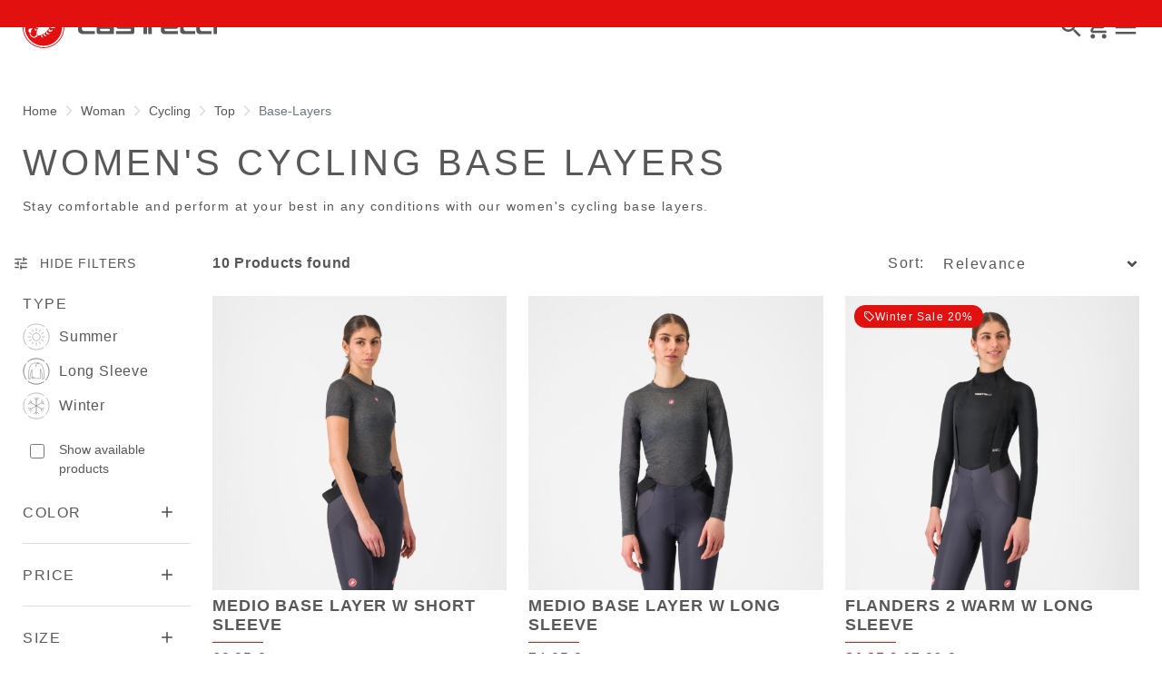

--- FILE ---
content_type: text/html;charset=UTF-8
request_url: https://www.castelli-cycling.com/EE/en/Woman/Cycling/Top/Base-Layers/c/Wom-Cyc-Top-Bas
body_size: 38302
content:
<!doctype html>
<html lang="en"> 
 <head> 
  <meta name="viewport" content="width=device-width, initial-scale=1.0"> 
  <link rel="preload" href="https://castellicycling.kleecks-cdn.com/medias/01-4525545-010.jpg?context=[base64]" as="image"> 
  <link rel="preload" href="https://castellicycling.kleecks-cdn.com/medias/01-4525545-010.jpg?context=[base64]" as="image" media="(min-width:1500px)"> 
  <link rel="preload" href="https://castellicycling.kleecks-cdn.com/medias/01-4525546-006.jpg?context=[base64]" as="image"> 
  <link rel="preload" href="https://castellicycling.kleecks-cdn.com/medias/01-4525546-006.jpg?context=[base64]" as="image" media="(min-width:1500px)"> 
  <link rel="preload" href="https://castellicycling.kleecks-cdn.com/medias/01-4525547-006.jpg?context=[base64]" as="image"> 
  <link rel="preload" href="https://castellicycling.kleecks-cdn.com/medias/01-4525547-006.jpg?context=[base64]" as="image" media="(min-width:1500px)"> 
  <link rel="preload" href="https://castellicycling.kleecks-cdn.com/medias/logo-castelli.svg?context=[base64]" as="image" fetchpriority="high"> 
  <script defer type="kleecks/javascript">(function(w,d,s,l,i){w[l]=w[l]||[];w[l].push({'gtm.start':
        new Date().getTime(),event:'gtm.js'});var f=d.getElementsByTagName(s)[0],
        j=d.createElement(s),dl=l!='dataLayer'?'&l='+l:'';j.async=true;j.src=
        'https://sgtm.castelli-cycling.com/gtm.js?id='+i+dl;f.parentNode.insertBefore(j,f);
        })(window,document,'script','dataLayer','GTM-T3F4FHQ');</script> <!-- TrustBox script --> 
  <script type="kleecks/javascript" src="https://widget.trustpilot.com/bootstrap/v5/tp.widget.bootstrap.min.js" async></script> <!-- End TrustBox script --> 
  <title>Women's Cycling Base Layers - Castelli Cycling</title> 
  <meta http-equiv="Content-Type" content="text/html; charset=utf-8"> 
  <meta http-equiv="X-UA-Compatible" content="IE=edge"> 
  <meta charset="UTF-8"> 
  <link href="https://castellicycling.kleecks-cdn.com/_ui/responsive/theme-castelli/images/castelli_scorpion0-o57x57.png" sizes="57x57" rel="apple-touch-icon-precomposed"> 
  <link href="https://castellicycling.kleecks-cdn.com/_ui/responsive/theme-castelli/images/castelli_scorpion0-o60x60.png" sizes="60x60" rel="apple-touch-icon-precomposed"> 
  <link href="https://castellicycling.kleecks-cdn.com/_ui/responsive/theme-castelli/images/castelli_scorpion0-o72x72.png" sizes="72x72" rel="apple-touch-icon-precomposed"> 
  <link href="https://castellicycling.kleecks-cdn.com/_ui/responsive/theme-castelli/images/castelli_scorpion0-o76x76.png" sizes="76x76" rel="apple-touch-icon-precomposed"> 
  <link href="https://castellicycling.kleecks-cdn.com/_ui/responsive/theme-castelli/images/castelli_scorpion0-o114x114.png" sizes="114x114" rel="apple-touch-icon-precomposed"> 
  <link href="https://castellicycling.kleecks-cdn.com/_ui/responsive/theme-castelli/images/castelli_scorpion0-o120x120.png" sizes="120x120" rel="apple-touch-icon-precomposed"> 
  <link href="https://castellicycling.kleecks-cdn.com/_ui/responsive/theme-castelli/images/castelli_scorpion0-o144x144.png" sizes="144x144" rel="apple-touch-icon-precomposed"> 
  <link href="https://castellicycling.kleecks-cdn.com/_ui/responsive/theme-castelli/images/castelli_scorpion0-o152x152.png" sizes="152x152" rel="apple-touch-icon-precomposed"> 
  <link href="https://castellicycling.kleecks-cdn.com/_ui/responsive/theme-castelli/images/castelli_scorpion0-o196x196.png" sizes="196x196" type="image/png" rel="icon"> 
  <link href="https://castellicycling.kleecks-cdn.com/_ui/responsive/theme-castelli/images/castelli_scorpion0-o128x128.png" sizes="128x128" type="image/png" rel="icon"> 
  <link href="https://castellicycling.kleecks-cdn.com/_ui/responsive/theme-castelli/images/castelli_scorpion0-o96x96.png" sizes="96x96" type="image/png" rel="icon"> 
  <link href="https://castellicycling.kleecks-cdn.com/_ui/responsive/theme-castelli/images/castelli_scorpion0-o32x32.png" sizes="32x32" type="image/png" rel="icon"> 
  <meta content="#FFFFFF" name="msapplication-TileColor"> 
  <meta content="/_ui/responsive/theme-castelli/images/castelli_scorpion0-o144x144.png" name="msapplication-TileImage"> 
  <meta content="/_ui/responsive/theme-castelli/images/castelli_scorpion0-o70x70.png" name="msapplication-square70x70logo"> 
  <meta content="/_ui/responsive/theme-castelli/images/castelli_scorpion0-o150x150.png" name="msapplication-square150x150logo"> 
  <meta content="/_ui/responsive/theme-castelli/images/castelli_scorpion0-o310x150.png" name="msapplication-wide310x150logo"> 
  <meta content="/_ui/responsive/theme-castelli/images/castelli_scorpion0-o310x310.png" name="msapplication-square310x310logo"> 
  <meta name="keywords"> 
  <meta name="description" content="Women's cycling base layers designed to keep you comfortable and performing at your best in any conditions."> 
  <meta name="robots" content="INDEX,FOLLOW"> 
  <meta name="title" content="Women's Cycling Base Layers - Castelli Cycling"> 
  <link rel="shortcut icon" type="image/x-icon" media="all" href="https://castellicycling.kleecks-cdn.com/_ui/responsive/theme-castelli/images/favicon.ico"> 
  <link href="https://www.castelli-cycling.com/EE/en/Woman/Cycling/Top/Base-Layers/c/Wom-Cyc-Top-Bas" rel="canonical"> 
  <link rel="alternate" hreflang="en-au" href="https://www.castelli-cycling.com/AU/en/Woman/Cycling/Top/Base-Layers/c/Wom-Cyc-Top-Bas"> 
  <link rel="alternate" hreflang="de-au" href="https://www.castelli-cycling.com/AU/de/Frauen/Radfahren/Top/Fahrrad-Unterhemde/c/Wom-Cyc-Top-Bas"> 
  <link rel="alternate" hreflang="it-au" href="https://www.castelli-cycling.com/AU/it/Donna/Ciclismo/Top/Intimo/c/Wom-Cyc-Top-Bas"> 
  <link rel="alternate" hreflang="fr-au" href="https://www.castelli-cycling.com/AU/fr/Femme/Cyclisme/Top/Sous-maillots/c/Wom-Cyc-Top-Bas"> 
  <link rel="alternate" hreflang="es-au" href="https://www.castelli-cycling.com/AU/es/Mujer/Ciclismo/Partes-de-arriba/Camisetas-interiores/c/Wom-Cyc-Top-Bas"> 
  <link rel="alternate" hreflang="en-at" href="https://www.castelli-cycling.com/AT/en/Woman/Cycling/Top/Base-Layers/c/Wom-Cyc-Top-Bas"> 
  <link rel="alternate" hreflang="de-at" href="https://www.castelli-cycling.com/AT/de/Frauen/Radfahren/Top/Fahrrad-Unterhemde/c/Wom-Cyc-Top-Bas"> 
  <link rel="alternate" hreflang="fr-be" href="https://www.castelli-cycling.com/BE/fr/Femme/Cyclisme/Top/Sous-maillots/c/Wom-Cyc-Top-Bas"> 
  <link rel="alternate" hreflang="nl-be" href="https://www.castelli-cycling.com/BE/nl/Dames/Cycling/Top/Onderkleding/c/Wom-Cyc-Top-Bas"> 
  <link rel="alternate" hreflang="en-be" href="https://www.castelli-cycling.com/BE/en/Woman/Cycling/Top/Base-Layers/c/Wom-Cyc-Top-Bas"> 
  <link rel="alternate" hreflang="en-bg" href="https://www.castelli-cycling.com/BG/en/Woman/Cycling/Top/Base-Layers/c/Wom-Cyc-Top-Bas"> 
  <link rel="alternate" hreflang="en-ca" href="https://www.castelli-cycling.com/CA/en/Woman/Cycling/Top/Base-Layers/c/Wom-Cyc-Top-Bas"> 
  <link rel="alternate" hreflang="fr-ca" href="https://www.castelli-cycling.com/CA/fr/Femme/Cyclisme/Top/Sous-maillots/c/Wom-Cyc-Top-Bas"> 
  <link rel="alternate" hreflang="en-hr" href="https://www.castelli-cycling.com/HR/en/Woman/Cycling/Top/Base-Layers/c/Wom-Cyc-Top-Bas"> 
  <link rel="alternate" hreflang="en-cy" href="https://www.castelli-cycling.com/CY/en/Woman/Cycling/Top/Base-Layers/c/Wom-Cyc-Top-Bas"> 
  <link rel="alternate" hreflang="en-cz" href="https://www.castelli-cycling.com/CZ/en/Woman/Cycling/Top/Base-Layers/c/Wom-Cyc-Top-Bas"> 
  <link rel="alternate" hreflang="en-dk" href="https://www.castelli-cycling.com/DK/en/Woman/Cycling/Top/Base-Layers/c/Wom-Cyc-Top-Bas"> 
  <link rel="alternate" hreflang="en-ee" href="https://www.castelli-cycling.com/EE/en/Woman/Cycling/Top/Base-Layers/c/Wom-Cyc-Top-Bas"> 
  <link rel="alternate" hreflang="en-fi" href="https://www.castelli-cycling.com/FI/en/Woman/Cycling/Top/Base-Layers/c/Wom-Cyc-Top-Bas"> 
  <link rel="alternate" hreflang="en-de" href="https://www.castelli-cycling.com/DE/en/Woman/Cycling/Top/Base-Layers/c/Wom-Cyc-Top-Bas"> 
  <link rel="alternate" hreflang="de-de" href="https://www.castelli-cycling.com/DE/de/Frauen/Radfahren/Top/Fahrrad-Unterhemde/c/Wom-Cyc-Top-Bas"> 
  <link rel="alternate" hreflang="en-gr" href="https://www.castelli-cycling.com/GR/en/Woman/Cycling/Top/Base-Layers/c/Wom-Cyc-Top-Bas"> 
  <link rel="alternate" hreflang="en-hk" href="https://www.castelli-cycling.com/HK/en/Woman/Cycling/Top/Base-Layers/c/Wom-Cyc-Top-Bas"> 
  <link rel="alternate" hreflang="en-hu" href="https://www.castelli-cycling.com/HU/en/Woman/Cycling/Top/Base-Layers/c/Wom-Cyc-Top-Bas"> 
  <link rel="alternate" hreflang="en-ie" href="https://www.castelli-cycling.com/IE/en/Woman/Cycling/Top/Base-Layers/c/Wom-Cyc-Top-Bas"> 
  <link rel="alternate" hreflang="it-it" href="https://www.castelli-cycling.com/IT/it/Donna/Ciclismo/Top/Intimo/c/Wom-Cyc-Top-Bas"> 
  <link rel="alternate" hreflang="ja-jp" href="https://www.castelli-cycling.com/JP/ja/%E3%82%A6%E3%82%A3%E3%83%A1%E3%83%B3%E3%82%BA/%E3%82%B5%E3%82%A4%E3%82%AF%E3%83%AA%E3%83%B3%E3%82%B0/%E3%83%88%E3%83%83%E3%83%97%E3%82%B9/%E3%82%A6%E3%82%A3%E3%83%A1%E3%83%B3%E3%82%BA%E3%82%B5%E3%82%A4%E3%82%AF%E3%83%AA%E3%83%B3%E3%82%B0%E3%83%99%E3%83%BC%E3%82%B9%E3%83%AC%E3%82%A4%E3%83%A4%E3%83%BC/c/Wom-Cyc-Top-Bas"> 
  <link rel="alternate" hreflang="en-jp" href="https://www.castelli-cycling.com/JP/en/Woman/Cycling/Top/Base-Layers/c/Wom-Cyc-Top-Bas"> 
  <link rel="alternate" hreflang="en-lv" href="https://www.castelli-cycling.com/LV/en/Woman/Cycling/Top/Base-Layers/c/Wom-Cyc-Top-Bas"> 
  <link rel="alternate" hreflang="en-lt" href="https://www.castelli-cycling.com/LT/en/Woman/Cycling/Top/Base-Layers/c/Wom-Cyc-Top-Bas"> 
  <link rel="alternate" hreflang="en-lu" href="https://www.castelli-cycling.com/LU/en/Woman/Cycling/Top/Base-Layers/c/Wom-Cyc-Top-Bas"> 
  <link rel="alternate" hreflang="en-mt" href="https://www.castelli-cycling.com/MT/en/Woman/Cycling/Top/Base-Layers/c/Wom-Cyc-Top-Bas"> 
  <link rel="alternate" hreflang="nl-nl" href="https://www.castelli-cycling.com/NL/nl/Dames/Cycling/Top/Onderkleding/c/Wom-Cyc-Top-Bas"> 
  <link rel="alternate" hreflang="en-nl" href="https://www.castelli-cycling.com/NL/en/Woman/Cycling/Top/Base-Layers/c/Wom-Cyc-Top-Bas"> 
  <link rel="alternate" hreflang="en-no" href="https://www.castelli-cycling.com/NO/en/Woman/Cycling/Top/Base-Layers/c/Wom-Cyc-Top-Bas"> 
  <link rel="alternate" hreflang="en-pl" href="https://www.castelli-cycling.com/PL/en/Woman/Cycling/Top/Base-Layers/c/Wom-Cyc-Top-Bas"> 
  <link rel="alternate" hreflang="en-pt" href="https://www.castelli-cycling.com/PT/en/Woman/Cycling/Top/Base-Layers/c/Wom-Cyc-Top-Bas"> 
  <link rel="alternate" hreflang="en-ro" href="https://www.castelli-cycling.com/RO/en/Woman/Cycling/Top/Base-Layers/c/Wom-Cyc-Top-Bas"> 
  <link rel="alternate" hreflang="en-sg" href="https://www.castelli-cycling.com/SG/en/Woman/Cycling/Top/Base-Layers/c/Wom-Cyc-Top-Bas"> 
  <link rel="alternate" hreflang="en-sk" href="https://www.castelli-cycling.com/SK/en/Woman/Cycling/Top/Base-Layers/c/Wom-Cyc-Top-Bas"> 
  <link rel="alternate" hreflang="en-si" href="https://www.castelli-cycling.com/SI/en/Woman/Cycling/Top/Base-Layers/c/Wom-Cyc-Top-Bas"> 
  <link rel="alternate" hreflang="en-kr" href="https://www.castelli-cycling.com/KR/en/Woman/Cycling/Top/Base-Layers/c/Wom-Cyc-Top-Bas"> 
  <link rel="alternate" hreflang="es-es" href="https://www.castelli-cycling.com/ES/es/Mujer/Ciclismo/Partes-de-arriba/Camisetas-interiores/c/Wom-Cyc-Top-Bas"> 
  <link rel="alternate" hreflang="en-se" href="https://www.castelli-cycling.com/SE/en/Woman/Cycling/Top/Base-Layers/c/Wom-Cyc-Top-Bas"> 
  <link rel="alternate" hreflang="en-ch" href="https://www.castelli-cycling.com/CH/en/Woman/Cycling/Top/Base-Layers/c/Wom-Cyc-Top-Bas"> 
  <link rel="alternate" hreflang="de-ch" href="https://www.castelli-cycling.com/CH/de/Frauen/Radfahren/Top/Fahrrad-Unterhemde/c/Wom-Cyc-Top-Bas"> 
  <link rel="alternate" hreflang="fr-ch" href="https://www.castelli-cycling.com/CH/fr/Femme/Cyclisme/Top/Sous-maillots/c/Wom-Cyc-Top-Bas"> 
  <link rel="alternate" hreflang="en-gb" href="https://www.castelli-cycling.com/GB/en/Woman/Cycling/Top/Base-Layers/c/Wom-Cyc-Top-Bas"> 
  <link rel="alternate" hreflang="es-us" href="https://www.castelli-cycling.com/US/es/Mujer/Ciclismo/Partes-de-arriba/Camisetas-interiores/c/Wom-Cyc-Top-Bas"> 
  <link rel="alternate" hreflang="en-us" href="https://www.castelli-cycling.com/US/en/Woman/Cycling/Top/Base-Layers/c/Wom-Cyc-Top-Bas"> <!-- Google Fonts --> 
  <link rel="preconnect" href="https://fonts.googleapis.com"> 
  <link rel="preconnect" href="https://fonts.gstatic.com" crossorigin> 
  <link href="https://fonts.googleapis.com/css2?family=Oswald:wght@200;300;400;500;600;700&amp;display=swap" rel="stylesheet" type="kleecks/css"> <!-- Material Icons Google --> 
  <link href="https://fonts.googleapis.com/css?family=Material+Icons%7CMaterial+Icons+Outlined%7CMaterial+Icons+Two+Tone%7CMaterial+Icons+Round%7CMaterial+Icons+Sharp" rel="stylesheet" no-defer="no-defer"> 
  <link rel="stylesheet" type="kleecks/css" media="all" href="https://www.castelli-cycling.com/_ui/responsive/common/fontawesome/fontawesome.min.css"> 
  <link rel="stylesheet" type="kleecks/css" media="all" href="https://www.castelli-cycling.com/_ui/responsive/common/shared/swiper.min.css"> 
  <link rel="stylesheet" type="kleecks/css" media="all" href="https://www.castelli-cycling.com/_ui/responsive/common/shared/fancybox/jquery.fancybox.css"> 
  <link rel="stylesheet" type="kleecks/css" media="all" href="https://www.castelli-cycling.com/_ui/responsive/common/shared/material-components-web.min.css"> 
  <link rel="stylesheet" type="text/css" media="all" href="https://www.castelli-cycling.com/_ui/responsive/theme-castelli/css/style.css" no-defer="no-defer" data-priority="1"> 
  <link rel="stylesheet" type="kleecks/css" media="all" href="https://www.castelli-cycling.com/_ui/responsive/common/shared/jquery.range.css"> 
  <meta name="generator" content="Kleecks"> 
  <meta property="og:title" content="Women's Cycling Base Layers - Castelli Cycling"> 
  <meta property="og:url" content="https://www.castelli-cycling.com/EE/en/Woman/Cycling/Top/Base-Layers/c/Wom-Cyc-Top-Bas"> 
  <meta property="og:type" content="website"> 
  <meta property="og:site_name" content="Castelli-Cycling"> 
  <meta property="og:description" content="Women's cycling base layers designed to keep you comfortable and performing at your best in any conditions."> 
  <meta property="og:locale" content="en_EE"> 
  <meta name="twitter:title" content="Women's Cycling Base Layers - Castelli Cycling"> 
  <meta name="twitter:url" content="https://www.castelli-cycling.com/EE/en/Woman/Cycling/Top/Base-Layers/c/Wom-Cyc-Top-Bas"> 
  <meta name="twitter:description" content="Women's cycling base layers designed to keep you comfortable and performing at your best in any conditions."> 
  <meta name="twitter:card" content="summary"> 
  <link rel="preconnect" href="https://castellicycling.kleecks-cdn.com"> 
  <style>section.subcategory .icon img  {
    width: 30px;
    height: 30px;
  }
</style> 
  <style>@media(min-width: 768px) {
  #pre-header-wrapper {
    height: 30px;
  }
}

@media(max-width: 767px) {
  #pre-header-wrapper {
    height: 42px;
  }
}

@media screen and (max-width: 767px) {
  section#pre-header-wrapper {
    position: absolute;
  }

  #scroll-to-top-btn-fixed {
    right: 16px !important;
  }
}
</style> 
  <style>header .logo-image img {
    width: 150px;
    height: 32.08px;
   }
   @media (min-width: 577px) {
    header .logo-image img {
      width: 215px;
      height: 46px;
     }
  }
   @media (min-width: 1281px) {
    header .logo-image img {
      width: 280px;
      height: 59.91px;
     }
  }

footer .bottomfoter-logo img {
  width: 215px;
  height: 46px;
}

footer .bottomfoter-logos img {
  width: 46px;
  height: 25px;
}
</style> 
  <style>#kl-modal-country-language:not(.active) { display: none; } #kl-modal-country-language { position: fixed; width: 100%; height: 100%; background-color: rgba(0, 0, 0, 0.8); display: flex; align-items: center; justify-content: center; z-index: 999999999; } #kl-modal-country-language .kl-modal-content { width: 100%; max-width: 400px; background-color: #fff; padding: 20px 40px 60px 40px; } #kl-modal-country-language p { color: #000; font-weight: 400; font-size: 18px; margin-bottom: 30px; } #kl-modal-country-language select { width: 100%; padding: 5px; margin-bottom: 20px; border: 1px solid #B8B8B8; border-radius: 5px; } #kl-modal-country-language button { width: 100%; margin-top: 20px; }
</style> 
 </head> 
 <body class="page-productGrid pageType-CategoryPage template-pages-category-productGridPage smartedit-page-uid-productGrid smartedit-page-uuid-eyJpdGVtSWQiOiJwcm9kdWN0R3JpZCIsImNhdGFsb2dJZCI6ImNhc3RlbGxpQ29udGVudENhdGFsb2ciLCJjYXRhbG9nVmVyc2lvbiI6Ik9ubGluZSJ9 smartedit-catalog-version-uuid-castelliContentCatalog/Online product-grid-page language-en KL-D-43 KL-LANG-en KL-P_URL_1-EE KL-P_URL_2-en KL-P_URL_3-Woman KL-P_URL_4-Cycling KL-P_URL_5-Top KL-P_URL_6-Base-Layers KL-P_URL_7-c KL-URL-Wom-Cyc-Top-Bas KL-URL-LEVEL-8 KL-CMS_URL-LEVEL-8 KL-UA-BOT KL-UA-DESKTOP sp-LISTING padding-preheader KL-scripts-loading KL-styles-loading a56464aaed98e91e93d50d2f3c862ecb" kl-user-country-isocode="US" kl-country-locale-isocode="EE" kl-lang="en"> 
  <noscript></noscript> 
  <main data-currency-iso-code="EUR" data-brand="castelli"> 
   <div id="kl-modal-country-language" class="kl-modal"> 
    <div class="kl-modal-content px-5"> 
     <div> 
      <img class="px-2 py-4" width="280px" title="Castelli" alt="Castelli" src="https://castellicycling.kleecks-cdn.com/medias/logo-castelli.svg?context=[base64]" loading="lazy"> 
     </div> 
     <p></p> <select name="kl-md-choose-country" id="kl-md-choose-country"></select> <select name="kl-md-choose-lang" id="kl-md-choose-lang"></select> <button class="btn primary cta" type="submit"></button> 
    </div> 
   </div> <a href="#skip-to-content" class="skiptocontent" data-role="none">Skip to content</a> <a href="#skiptonavigation" class="skiptonavigation" data-role="none">Skip to navigation</a> 
   <div class="yCmsContentSlot"> 
    <section id="pre-header-wrapper" class="pre-header-wrapper fixed-top" data-timeout="6000"> 
     <div class="pre-header-text"> 
      <p><a href="#newslettertextarea">JOIN CASTELLI WORLD AND GET A SPECIAL DISCOUNT ON YOUR NEXT ORDER</a></p> 
     </div> 
     <div class="pre-header-text"> 
      <p><a href="https://www.castelli-cycling.com/customer-service/shipping-times-and-costs" title="shipping times and costs">FREE DELIVERY ON ORDERS OVER €100 AND FREE RETURNS</a></p> 
     </div> 
    </section> 
   </div> 
   <header> 
    <nav id="navbar" class="navbar navbar-expand-lg fixed-top"> 
     <ul class="top-language"> 
      <ul class="countries"> 
       <li class="top-language-title">Country</li> 
       <li> 
        <ul class="lang-countries"> 
         <li><a href="https://www.castelli-cycling.com/AU/en/" title="en">Australia</a></li> 
         <li><a href="https://www.castelli-cycling.com/AT/de/" title="de">Austria</a></li> 
         <li><a href="https://www.castelli-cycling.com/BE/nl/" title="nl">Belgium</a></li> 
         <li><a href="https://www.castelli-cycling.com/BG/en/" title="en">Bulgaria</a></li> 
         <li><a href="https://www.castelli-cycling.com/CA/en/" title="en">Canada</a></li> 
         <li><a href="https://www.castelli-cycling.com/HR/en/" title="en">Croatia</a></li> 
         <li><a href="https://www.castelli-cycling.com/CY/en/" title="en">Cyprus</a></li> 
         <li><a href="https://www.castelli-cycling.com/CZ/en/" title="en">Czech Republic</a></li> 
         <li><a href="https://www.castelli-cycling.com/DK/en/" title="en">Denmark</a></li> 
         <li><a class="active" href="https://www.castelli-cycling.com/EE/en/" title="en">Estonia</a></li> 
         <li><a href="https://www.castelli-cycling.com/FI/en/" title="en">Finland</a></li> 
         <li><a href="https://www.castelli-cycling.com/FR/fr/" title="fr">France</a></li> 
         <li><a href="https://www.castelli-cycling.com/DE/de/" title="de">Germany</a></li> 
         <li><a href="https://www.castelli-cycling.com/GR/en/" title="en">Greece</a></li> 
         <li><a href="https://www.castelli-cycling.com/HK/en/" title="en">Hong Kong</a></li> 
         <li><a href="https://www.castelli-cycling.com/HU/en/" title="en">Hungary</a></li> 
         <li><a href="https://www.castelli-cycling.com/IE/en/" title="en">Ireland</a></li> 
         <li><a href="https://www.castelli-cycling.com/IT/it/" title="it">Italy</a></li> 
         <li><a href="https://www.castelli-cycling.com/JP/ja/" title="ja">Japan</a></li> 
         <li><a href="https://www.castelli-cycling.com/LV/en/" title="en">Latvia</a></li> 
         <li><a href="https://www.castelli-cycling.com/LT/en/" title="en">Lithuania</a></li> 
         <li><a href="https://www.castelli-cycling.com/LU/en/" title="en">Luxembourg</a></li> 
         <li><a href="https://www.castelli-cycling.com/MT/en/" title="en">Malta</a></li> 
         <li><a href="https://www.castelli-cycling.com/NL/nl/" title="nl">Netherlands</a></li> 
         <li><a href="https://www.castelli-cycling.com/NO/en/" title="en">Norway</a></li> 
         <li><a href="https://www.castelli-cycling.com/PL/en/" title="en">Poland</a></li> 
         <li><a href="https://www.castelli-cycling.com/PT/en/" title="en">Portugal</a></li> 
         <li><a href="https://www.castelli-cycling.com/II/en/" title="en">Rest of the World</a></li> 
         <li><a href="https://www.castelli-cycling.com/RO/en/" title="en">Romania</a></li> 
         <li><a href="https://www.castelli-cycling.com/SG/en/" title="en">Singapore</a></li> 
         <li><a href="https://www.castelli-cycling.com/SK/en/" title="en">Slovakia</a></li> 
         <li><a href="https://www.castelli-cycling.com/SI/en/" title="en">Slovenia</a></li> 
         <li><a href="https://www.castelli-cycling.com/KR/en/" title="en">South Korea</a></li> 
         <li><a href="https://www.castelli-cycling.com/ES/es/" title="es">Spain</a></li> 
         <li><a href="https://www.castelli-cycling.com/SE/en/" title="en">Sweden</a></li> 
         <li><a href="https://www.castelli-cycling.com/CH/de/" title="de">Switzerland</a></li> 
         <li><a href="https://www.castelli-cycling.com/GB/en/" title="en">United Kingdom</a></li> 
         <li><a href="https://www.castelli-cycling.com/US/en/" title="en">United States</a></li> 
        </ul> </li> 
      </ul> 
      <ul class="languages"> 
       <li class="top-lang-bar-close"> <a href="#!"> <i><img src="https://castellicycling.kleecks-cdn.com/_ui/responsive/theme-castelli/icons/close.svg" alt="close" title="close" loading="lazy"></i> </a> </li> 
       <li class="top-language-title">Language</li> 
       <li> 
        <ul class="lang-menu"> 
         <form id="lang-form-header" action="https://www.castelli-cycling.com/EE/en/_s/language" method="post"> 
          <input id="lang-code-header" name="code" type="hidden" value=""> 
          <div> 
           <input type="hidden" name="CSRFToken" value="2c153863-b1b7-480f-8b1e-2294dc296685"> 
          </div> 
         </form> 
         <li><a class="active" href="#" onclick="switchLang('en');">English</a></li> 
         <li><a href="#" onclick="switchLang('de');">German</a></li> 
         <li><a href="#" onclick="switchLang('it');">Italian</a></li> 
         <li><a href="#" onclick="switchLang('fr');">French</a></li> 
         <li><a href="#" onclick="switchLang('es');">Spanish</a></li> 
        </ul> </li> 
      </ul> 
     </ul> 
     <ul class="mobile-lang-bar"> 
      <li class="mobile-lang-bar-close"> <a href="#!"> <i><img src="https://castellicycling.kleecks-cdn.com/_ui/responsive/theme-castelli/icons/close.svg" alt="close" title="close" loading="lazy"></i> </a> </li> 
      <li class="mobile-lang-bar-label">Country</li> 
      <li class="mobile-lang-bar-field"> <label class="mobile-lang-bar-input" for="selCountry"> <select name="selCountry" id="selCountry" class="mobile-lang-bar-input" onchange="switchSite();"> <option value="AU" data-href="https://www.castelli-cycling.com/AU/en">Australia</option> <option value="AT" data-href="https://www.castelli-cycling.com/AT/de">Austria</option> <option value="BE" data-href="https://www.castelli-cycling.com/BE/nl">Belgium</option> <option value="BG" data-href="https://www.castelli-cycling.com/BG/en">Bulgaria</option> <option value="CA" data-href="https://www.castelli-cycling.com/CA/en">Canada</option> <option value="HR" data-href="https://www.castelli-cycling.com/HR/en">Croatia</option> <option value="CY" data-href="https://www.castelli-cycling.com/CY/en">Cyprus</option> <option value="CZ" data-href="https://www.castelli-cycling.com/CZ/en">Czech Republic</option> <option value="DK" data-href="https://www.castelli-cycling.com/DK/en">Denmark</option> <option value="EE" data-href="https://www.castelli-cycling.com/EE/en" selected>Estonia</option> <option value="FI" data-href="https://www.castelli-cycling.com/FI/en">Finland</option> <option value="FR" data-href="https://www.castelli-cycling.com/FR/fr">France</option> <option value="DE" data-href="https://www.castelli-cycling.com/DE/de">Germany</option> <option value="GR" data-href="https://www.castelli-cycling.com/GR/en">Greece</option> <option value="HK" data-href="https://www.castelli-cycling.com/HK/en">Hong Kong</option> <option value="HU" data-href="https://www.castelli-cycling.com/HU/en">Hungary</option> <option value="IE" data-href="https://www.castelli-cycling.com/IE/en">Ireland</option> <option value="IT" data-href="https://www.castelli-cycling.com/IT/it">Italy</option> <option value="JP" data-href="https://www.castelli-cycling.com/JP/ja">Japan</option> <option value="LV" data-href="https://www.castelli-cycling.com/LV/en">Latvia</option> <option value="LT" data-href="https://www.castelli-cycling.com/LT/en">Lithuania</option> <option value="LU" data-href="https://www.castelli-cycling.com/LU/en">Luxembourg</option> <option value="MT" data-href="https://www.castelli-cycling.com/MT/en">Malta</option> <option value="NL" data-href="https://www.castelli-cycling.com/NL/nl">Netherlands</option> <option value="NO" data-href="https://www.castelli-cycling.com/NO/en">Norway</option> <option value="PL" data-href="https://www.castelli-cycling.com/PL/en">Poland</option> <option value="PT" data-href="https://www.castelli-cycling.com/PT/en">Portugal</option> <option value="II" data-href="https://www.castelli-cycling.com/II/en">Rest of the World</option> <option value="RO" data-href="https://www.castelli-cycling.com/RO/en">Romania</option> <option value="SG" data-href="https://www.castelli-cycling.com/SG/en">Singapore</option> <option value="SK" data-href="https://www.castelli-cycling.com/SK/en">Slovakia</option> <option value="SI" data-href="https://www.castelli-cycling.com/SI/en">Slovenia</option> <option value="KR" data-href="https://www.castelli-cycling.com/KR/en">South Korea</option> <option value="ES" data-href="https://www.castelli-cycling.com/ES/es">Spain</option> <option value="SE" data-href="https://www.castelli-cycling.com/SE/en">Sweden</option> <option value="CH" data-href="https://www.castelli-cycling.com/CH/de">Switzerland</option> <option value="GB" data-href="https://www.castelli-cycling.com/GB/en">United Kingdom</option> <option value="US" data-href="https://www.castelli-cycling.com/US/en">United States</option> </select> </label> </li> 
      <li class="mobile-lang-bar-label">Language</li> 
      <li class="mobile-lang-bar-field"> <label class="mobile-lang-bar-input" for="selLang"> <select name="selLang" id="selLang" class="mobile-lang-bar-input" onchange="switchLangSelect();"> <option value="en" selected>English</option> <option value="de">German</option> <option value="it">Italian</option> <option value="fr">French</option> <option value="es">Spanish</option> </select> </label> </li> 
     </ul> 
     <div class="top-navbar"> 
      <ul class="top"> 
       <li><a href="https://www.castelli-cycling.com/EE/en/customer-service/help" title="help">Customer Service</a></li> 
       <li><a href="https://www.castelli-cycling.com/EE/en/store-finder" title="store finder">Find a Store</a></li> 
       <li class="js-open-language lang-country top-language-titles"> <a href="#" title="en">English</a> | <a href="#" title="EE">Estonia</a> </li> 
       <li class="js-open-language lang-country"> <a href="#"> <i class="top-icons material-icons-outlined">language</i></a> </li> 
      </ul> 
     </div> 
     <div class="main-navbar navbar-light bg-light"> <a href="https://www.castelli-cycling.com/EE/en/cart" class="light-checkout-back" title="cart"> <i class="material-icons-outlined"> chevron_left </i> <span class="hide-mobile"> Back to Shopping Cart</span> </a> 
      <div class="yCmsComponent yComponentWrapper logo-image"> 
       <div class="banner__component simple-banner"> <a href="https://www.castelli-cycling.com/EE/en/" title="en"> <img title="Castelli" alt="Castelli" src="https://castellicycling.kleecks-cdn.com/medias/logo-castelli.svg?context=[base64]" class="klcp" loading="eager"> </a> 
       </div> 
      </div> 
      <div class="collapse navbar-collapse" id="navbarText"> 
       <ul class="navbar-nav"> 
        <li class="nav-item"> <a class="nav-link" href="javascript:void(0);" data-id="8798748181568" title="WINTER SALE" target="">WINTER SALE</a> </li> 
        <li class="nav-item"> <a class="nav-link" href="javascript:void(0);" data-id="8796098004032" title="Men" target="">Men</a> </li> 
        <li class="nav-item"> <a class="nav-link" href="javascript:void(0);" data-id="8796099249216" title="Women" target="">Women</a> </li> 
        <li class="nav-item"> <a class="nav-link" href="javascript:void(0);" data-id="8796191884352" title="Custom" target="">Custom</a> </li> 
        <li class="nav-item"> <a class="nav-link" href="javascript:void(0);" data-id="8796192146496" title="Explore" target="">Explore</a> </li> 
        <li class="nav-item"> <a class="nav-link" href="https://www.castelli-cycling.com/EE/en/Speed-Shop/c/Speed-Shop" data-id="" title="Speed Shop" target="">Speed Shop</a> </li> 
        <li class="nav-item"> <a class="nav-link" href="https://www.castelli-cycling.com/EE/en/PRO-SHOP/c/Pro-Shop" data-id="" title="Pro Shop" target="">Pro Shop</a> </li> 
       </ul> 
      </div> 
      <div id="navFirstLevel" class="sidenav"> <!-- desktop --> 
       <ul id="navFirstLevel"> 
        <li data-parentid="8798748181568" class="js-nav-first" style="display: none;"> <a data-id="" class="sub-sidenav" href="https://www.castelli-cycling.com/EE/en/WINTER-SALE/WINTER-SALE-MEN/c/Mens-Winter-Sale" title="MEN’S SALE" target="">MEN’S SALE</a> <a data-id="" class="sub-sidenav" href="https://www.castelli-cycling.com/EE/en/WINTER-SALE/WINTER-SALE-WOMEN/c/Womens-Winter-Sale" title="Women's Sale" target="">Women's Sale</a> </li> 
        <li data-parentid="8798748312640" class="js-nav-second" style="display: none;"> 
         <div data-parentid="8798748312640" id="navSecondLevel" class="_sidenav"> 
         </div> </li> 
        <li data-parentid="8798748279872" class="js-nav-second" style="display: none;"> 
         <div data-parentid="8798748279872" id="navSecondLevel" class="_sidenav"> 
         </div> </li> 
        <li data-parentid="8798748181568" class="js-nav-second-cta-container sub-sidenav-cta-container" style="display: none"> </li> 
        <li data-parentid="8796098004032" class="js-nav-first" style="display: none;"> <a data-id="8796098495552" class="sub-sidenav" href="javascript:void(0);" title="Cycling" target="">Cycling</a> <a data-id="8796098036800" class="sub-sidenav" href="javascript:void(0);" title="Triathlon" target="">Triathlon</a> <a data-id="8796098528320" class="sub-sidenav" href="javascript:void(0);" title="Accessories" target="">Accessories</a> <a data-id="8796098200640" class="sub-sidenav" href="javascript:void(0);" title="Collection" target="">Collection</a> <a data-id="" class="sub-sub-sidenav" href="https://www.castelli-cycling.com/EE/en/WINTER-SALE/WINTER-SALE-MEN/c/Mens-Winter-Sale" title="MEN’S SALE" target="">MEN’S SALE</a> <a data-id="" class="sub-sub-sidenav" href="https://www.castelli-cycling.com/EE/en/Men/Off-The-Back/c/Man-Off" title="OFF THE BACK " target="">OFF THE BACK </a> </li> 
        <li data-parentid="8796098495552" class="js-nav-second" style="display: none;"> 
         <div data-parentid="8796098495552" id="navSecondLevel" class="_sidenav"> <span class="sub-sidenav"> <a href="https://www.castelli-cycling.com/EE/en/Men/Cycling/Shorts-and-Tights/Shorts/c/Man-Cyc-Bot-B%26S" title="Shorts" target="">Shorts</a> </span> <span class="sub-sidenav"> <a href="https://www.castelli-cycling.com/EE/en/Men/Cycling/Top/Jerseys/c/Man-Cyc-Top-Jer" title="Jerseys" target="">Jerseys</a> </span> <span class="sub-sidenav"> <a href="https://www.castelli-cycling.com/EE/en/Men/Cycling/Top/Jackets/c/Man-Cyc-Top-Jac" title="Jackets" target="">Jackets</a> </span> <span class="sub-sidenav"> <a href="https://www.castelli-cycling.com/EE/en/Men/Cycling/Top/Vests/c/Man-Cyc-Top-Ves" title="Vests" target="">Vests</a> </span> <span class="sub-sidenav"> <a href="https://www.castelli-cycling.com/EE/en/Men/Cycling/Shorts-and-Tights/Tights/c/Man-Cyc-Bot-B%26K" title="Tights" target="">Tights</a> </span> <span class="sub-sidenav"> <a href="https://www.castelli-cycling.com/EE/en/Men/Cycling/Top/Protection/c/Man-Cyc-Top-Pro" title="Protection" target="">Protection</a> </span> <span class="sub-sidenav"> <a href="https://www.castelli-cycling.com/EE/en/Men/Cycling/Top/Base-Layers/c/Man-Cyc-Top-Bas" title="Base Layers" target="">Base Layers</a> </span> <span class="sub-sidenav"> <a href="https://www.castelli-cycling.com/EE/en/Men/Cycling/Top/Speedsuits/c/Man-Cyc-Top-Spe" title="Speed Suits" target="">Speed Suits</a> </span> <span class="sub-sidenav"> <a href="https://www.castelli-cycling.com/EE/en/Men/Cycling/Casual/c/Man-Cyc-Cas" title="Off-Bike" target="">Off-Bike</a> </span> 
         </div> </li> 
        <li data-parentid="8796098036800" class="js-nav-second" style="display: none;"> 
         <div data-parentid="8796098036800" id="navSecondLevel" class="_sidenav"> <span class="sub-sidenav"> <a href="https://www.castelli-cycling.com/EE/en/Men/Triathlon/Triathlon-Suits/c/Man-Tri-Sui" title="Suits" target="">Suits</a> </span> <span class="sub-sidenav"> <a href="https://www.castelli-cycling.com/EE/en/Men/Triathlon/Triathlon-Tops/c/Man-Tri-Top" title="Jerseys " target="">Jerseys </a> </span> <span class="sub-sidenav"> <a href="https://www.castelli-cycling.com/EE/en/Men/Triathlon/Triathlon-Shorts/c/Man-Tri-Bot" title="Shorts" target="">Shorts</a> </span> <span class="sub-sidenav"> <a href="https://www.castelli-cycling.com/EE/en/Men/Triathlon/Triathlon-Accessories/c/Man-Tri-Acc" title="Accessories" target="">Accessories</a> </span> 
         </div> </li> 
        <li data-parentid="8796098528320" class="js-nav-second" style="display: none;"> 
         <div data-parentid="8796098528320" id="navSecondLevel" class="_sidenav"> <span class="sub-sidenav"> <a href="https://www.castelli-cycling.com/EE/en/Men/Cycling/Accessories/Gloves/c/Man-Cyc-Acc-Glo" title="Gloves" target="">Gloves</a> </span> <span class="sub-sidenav"> <a href="https://www.castelli-cycling.com/EE/en/Men/Cycling/Accessories/Socks/c/Man-Cyc-Acc-Soc" title="Socks" target="">Socks</a> </span> <span class="sub-sidenav"> <a href="https://www.castelli-cycling.com/EE/en/Men/Cycling/Accessories/Headwear/c/Man-Cyc-Acc-Hea" title="Headwear" target="">Headwear</a> </span> <span class="sub-sidenav"> <a href="https://www.castelli-cycling.com/EE/en/Men/Cycling/Accessories/Warmers/c/Man-Cyc-Acc-War" title="Warmers" target="">Warmers</a> </span> <span class="sub-sidenav"> <a href="https://www.castelli-cycling.com/EE/en/Men/Cycling/Accessories/Shoecovers/c/Man-Cyc-Acc-Sho" title="Shoe Covers" target="">Shoe Covers</a> </span> <span class="sub-sidenav"> <a href="https://www.castelli-cycling.com/EE/en/Men/Cycling/Accessories/Bags/c/Man-Cyc-Acc-Bag" title="Bags &amp; Backpacks" target="">Bags &amp; Backpacks</a> </span> <span class="sub-sidenav"> <a href="https://www.castelli-cycling.com/EE/en/Men/Cycling/Accessories/Essential/c/Man-Cyc-Acc-Ess" title="Other" target="">Other</a> </span> 
         </div> </li> 
        <li data-parentid="8796098200640" class="js-nav-second" style="display: none;"> 
         <div data-parentid="8796098200640" id="navSecondLevel" class="_sidenav"> <span class="sub-sidenav"> <a href="https://www.castelli-cycling.com/EE/en/Men/Collection/AirCore-Collection/c/Man-Col-AirCore" title="Polartec® Aircore™" target="">Polartec® Aircore™</a> </span> <span class="sub-sidenav"> <a href="https://www.castelli-cycling.com/EE/en/Men/Collection/AC-Milan/c/Man-Col-ACMilan" title="CASTELLI X AC MILAN" target="">CASTELLI X AC MILAN</a> </span> <span class="sub-sidenav"> <a href="https://www.castelli-cycling.com/EE/en/Men/Collection/Wolfpack-Special/c/Man-Col-Wol" title="Wolfpack Special" target="">Wolfpack Special</a> </span> <span class="sub-sidenav"> <a href="https://www.castelli-cycling.com/EE/en/Men/Collection/Soudal-Quick-Step/c/Man-Col-QUI" title="SOUDAL Quick-Step" target="">SOUDAL Quick-Step</a> </span> <span class="sub-sidenav"> <a href="https://www.castelli-cycling.com/EE/en/Men/Collection/Giro-d-Italia/c/Man-Col-Gir" title="Giro d'Italia" target="">Giro d'Italia</a> </span> <span class="sub-sidenav"> <a href="https://www.castelli-cycling.com/EE/en/Men/Collection/Espresso/c/Man-Col-Esp" title="Espresso" target="">Espresso</a> </span> <span class="sub-sidenav"> <a href="https://www.castelli-cycling.com/EE/en/Rosso-Corsa/c/Rosso-Corsa" title="Rosso Corsa" target="">Rosso Corsa</a> </span> <span class="sub-sidenav"> <a href="https://www.castelli-cycling.com/EE/en/Men/Collection/Unlimited/c/Man-Col-Unl" title="Unlimited | Gravel" target="">Unlimited | Gravel</a> </span> <span class="sub-sidenav"> <a href="https://www.castelli-cycling.com/EE/en/Men/Collection/Gabba-Perfetto/c/Man-Col-Gab" title="Gabba / Perfetto" target="">Gabba / Perfetto</a> </span> <span class="sub-sidenav"> <a href="https://www.castelli-cycling.com/EE/en/Men/Collection/Rain-or-Shine/c/Man-Col-Rai" title="Rain or Shine (RoS)" target="">Rain or Shine (RoS)</a> </span> <span class="sub-sidenav"> <a href="https://www.castelli-cycling.com/EE/en/Men/Collection/Team-Italia/c/Man-Col-Tea" title="Team Italia" target="">Team Italia</a> </span> <span class="sub-sidenav"> <a href="https://www.castelli-cycling.com/EE/en/Men/Cycling/Kids/c/Man-Cyc-Kid" title="Kids" target="">Kids</a> </span> 
         </div> </li> 
        <li data-parentid="8800811746368" class="js-nav-second" style="display: none;"> 
         <div data-parentid="8800811746368" id="navSecondLevel" class="_sidenav"> 
         </div> </li> 
        <li data-parentid="8801434403904" class="js-nav-second" style="display: none;"> 
         <div data-parentid="8801434403904" id="navSecondLevel" class="_sidenav"> 
         </div> </li> 
        <li data-parentid="8796159542336" class="js-nav-second" style="display: none;"> 
         <div data-parentid="8796159542336" id="navSecondLevel" class="_sidenav"> 
         </div> </li> 
        <li data-parentid="8796098004032" class="js-nav-second-cta-container sub-sidenav-cta-container" style="display: none"> 
         <div class="nav-second-cta-box"> <a class="sub-sidenav-cta-link" href="https://www.castelli-cycling.com/EE/en/Men/Collection/AirCore-Collection/c/Man-Col-AirCore" target="" title="Man Col AirCore"> <img class="sub-sidenav-cta-img" src="https://castellicycling.kleecks-cdn.com/medias/AirCore-Uomo.jpg?context=bWFzdGVyfGltYWdlc3w0NDQ3MXxpbWFnZS9qcGVnfGFHUm1MMmd6WkM4NU56RTJOelUzTlRrME1UUXlMMEZwY2tOdmNtVmZWVzl0Ynk1cWNHY3w1MGM5YzUxYTQzMTM1ODhkOGFlNWE3MTdkMmE5MmM3ZmE3NjEyYmFlNmY5NWVmZjNlNGJlZjdlZmFhZjE0YWRj" alt="Polartec® Aircore™ Collection" title="Polartec® Aircore™ Collection" loading="lazy"> <h4 class="sub-sidenav-cta-title">Polartec® Aircore™</h4> </a> 
         </div> </li> 
        <li data-parentid="8796099249216" class="js-nav-first" style="display: none;"> <a data-id="8796099740736" class="sub-sidenav" href="javascript:void(0);" title="Cycling" target="">Cycling</a> <a data-id="8796099281984" class="sub-sidenav" href="javascript:void(0);" title="Triathlon" target="">Triathlon</a> <a data-id="8796099904576" class="sub-sidenav" href="javascript:void(0);" title="Accessories" target="">Accessories</a> <a data-id="8796099445824" class="sub-sidenav" href="javascript:void(0);" title="Collection" target="">Collection</a> <a data-id="" class="sub-sub-sidenav" href="https://www.castelli-cycling.com/EE/en/WINTER-SALE/WINTER-SALE-WOMEN/c/Womens-Winter-Sale" title="Women's Sale" target="">Women's Sale</a> <a data-id="" class="sub-sub-sidenav" href="https://www.castelli-cycling.com/EE/en/Woman/Off-The-Back/c/Wom-Off" title="OFF THE BACK" target="">OFF THE BACK</a> </li> 
        <li data-parentid="8796099740736" class="js-nav-second" style="display: none;"> 
         <div data-parentid="8796099740736" id="navSecondLevel" class="_sidenav"> <span class="sub-sidenav"> <a href="https://www.castelli-cycling.com/EE/en/Woman/Cycling/Shorts-and-Tights/Shorts/c/Wom-Cyc-Bot-B%26S" title="Shorts" target="">Shorts</a> </span> <span class="sub-sidenav"> <a href="https://www.castelli-cycling.com/EE/en/Woman/Cycling/Top/Jerseys/c/Wom-Cyc-Top-Jer" title="Jerseys" target="">Jerseys</a> </span> <span class="sub-sidenav"> <a href="https://www.castelli-cycling.com/EE/en/Woman/Cycling/Top/Jackets/c/Wom-Cyc-Top-Jac" title="Jackets" target="">Jackets</a> </span> <span class="sub-sidenav"> <a href="https://www.castelli-cycling.com/EE/en/Woman/Cycling/Top/Vests/c/Wom-Cyc-Top-Ves" title="Vests" target="">Vests</a> </span> <span class="sub-sidenav"> <a href="https://www.castelli-cycling.com/EE/en/Woman/Cycling/Top/Protection/c/Wom-Cyc-Top-Pro" title="Protection" target="">Protection</a> </span> <span class="sub-sidenav"> <a href="https://www.castelli-cycling.com/EE/en/Woman/Cycling/Shorts-and-Tights/Tights/c/Wom-Cyc-Bot-B%26K" title="Tights" target="">Tights</a> </span> <span class="sub-sidenav"> <a href="https://www.castelli-cycling.com/EE/en/Woman/Cycling/Top/Base-Layers/c/Wom-Cyc-Top-Bas" title="Base Layers" target="">Base Layers</a> </span> <span class="sub-sidenav"> <a href="https://www.castelli-cycling.com/EE/en/Woman/Cycling/Casual/c/Wom-Cyc-Cas" title="Casual Clothing" target="">Casual Clothing</a> </span> 
         </div> </li> 
        <li data-parentid="8796099281984" class="js-nav-second" style="display: none;"> 
         <div data-parentid="8796099281984" id="navSecondLevel" class="_sidenav"> <span class="sub-sidenav"> <a href="https://www.castelli-cycling.com/EE/en/Woman/Triathlon/Triathlon-Suits/c/Wom-Tri-Sui" title="Suits" target="">Suits</a> </span> <span class="sub-sidenav"> <a href="https://www.castelli-cycling.com/EE/en/Woman/Triathlon/Triathlon-Tops/c/Wom-Tri-Top" title="Jerseys " target="">Jerseys </a> </span> <span class="sub-sidenav"> <a href="https://www.castelli-cycling.com/EE/en/Woman/Triathlon/Triathlon-Shorts/c/Wom-Tri-Bot" title="Shorts" target="">Shorts</a> </span> <span class="sub-sidenav"> <a href="https://www.castelli-cycling.com/EE/en/Woman/Triathlon/Triathlon-Accessories/c/Wom-Tri-Acc" title="Accessories" target="">Accessories</a> </span> 
         </div> </li> 
        <li data-parentid="8796099904576" class="js-nav-second" style="display: none;"> 
         <div data-parentid="8796099904576" id="navSecondLevel" class="_sidenav"> <span class="sub-sidenav"> <a href="https://www.castelli-cycling.com/EE/en/Woman/Cycling/Accessories/Gloves/c/Wom-Cyc-Acc-Glo" title="Gloves" target="">Gloves</a> </span> <span class="sub-sidenav"> <a href="https://www.castelli-cycling.com/EE/en/Woman/Cycling/Accessories/Socks/c/Wom-Cyc-Acc-Soc" title="Socks" target="">Socks</a> </span> <span class="sub-sidenav"> <a href="https://www.castelli-cycling.com/EE/en/Woman/Cycling/Accessories/Headwear/c/Wom-Cyc-Acc-Hea" title="Headwear" target="">Headwear</a> </span> <span class="sub-sidenav"> <a href="https://www.castelli-cycling.com/EE/en/Woman/Cycling/Accessories/Warmers/c/Wom-Cyc-Acc-War" title="Warmers" target="">Warmers</a> </span> <span class="sub-sidenav"> <a href="https://www.castelli-cycling.com/EE/en/Woman/Cycling/Accessories/Shoecovers/c/Wom-Cyc-Acc-Sho" title="Shoe Covers" target="">Shoe Covers</a> </span> <span class="sub-sidenav"> <a href="https://www.castelli-cycling.com/EE/en/Woman/Cycling/Accessories/Bags/c/Wom-Cyc-Acc-Bag" title="Bags &amp; Backpacks" target="">Bags &amp; Backpacks</a> </span> <span class="sub-sidenav"> <a href="https://www.castelli-cycling.com/EE/en/Woman/Cycling/Accessories/Essential/c/Wom-Cyc-Acc-Ess" title="Other" target="">Other</a> </span> 
         </div> </li> 
        <li data-parentid="8796099445824" class="js-nav-second" style="display: none;"> 
         <div data-parentid="8796099445824" id="navSecondLevel" class="_sidenav"> <span class="sub-sidenav"> <a href="https://www.castelli-cycling.com/EE/en/Woman/Collection/AirCore-Collection/c/Wom-Col-AirCore" title="Polartec® Aircore™" target="">Polartec® Aircore™</a> </span> <span class="sub-sidenav"> <a href="https://www.castelli-cycling.com/EE/en/Woman/Collection/Soudal-Quick-Step/c/Wom-Col-QUI" title="Soudal Quick-Step" target="">Soudal Quick-Step</a> </span> <span class="sub-sidenav"> <a href="https://www.castelli-cycling.com/EE/en/Woman/Collection/Giro-d-Italia/c/Wom-Col-Gir" title="Giro d'Italia" target="">Giro d'Italia</a> </span> <span class="sub-sidenav"> <a href="https://www.castelli-cycling.com/EE/en/Woman/Collection/Espresso/c/Wom-Col-Esp" title="Espresso" target="">Espresso</a> </span> <span class="sub-sidenav"> <a href="https://www.castelli-cycling.com/EE/en/Rosso-Corsa/c/Rosso-Corsa" title="Rosso Corsa" target="">Rosso Corsa</a> </span> <span class="sub-sidenav"> <a href="https://www.castelli-cycling.com/EE/en/Woman/Collection/Unlimited/c/Wom-Col-Unl" title="Unlimited | Gravel" target="">Unlimited | Gravel</a> </span> <span class="sub-sidenav"> <a href="https://www.castelli-cycling.com/EE/en/Woman/Collection/Gabba-Perfetto/c/Wom-Col-Gab" title="Gabba / Perfetto" target="">Gabba / Perfetto</a> </span> <span class="sub-sidenav"> <a href="https://www.castelli-cycling.com/EE/en/Woman/Collection/Rain-or-Shine/c/Wom-Col-Rai" title="Rain or Shine (RoS)" target="">Rain or Shine (RoS)</a> </span> <span class="sub-sidenav"> <a href="https://www.castelli-cycling.com/EE/en/Woman/Cycling/Kids/c/Wom-Cyc-Kid" title="Kids" target="">Kids</a> </span> 
         </div> </li> 
        <li data-parentid="8800811844672" class="js-nav-second" style="display: none;"> 
         <div data-parentid="8800811844672" id="navSecondLevel" class="_sidenav"> 
         </div> </li> 
        <li data-parentid="8801434436672" class="js-nav-second" style="display: none;"> 
         <div data-parentid="8801434436672" id="navSecondLevel" class="_sidenav"> 
         </div> </li> 
        <li data-parentid="8796159575104" class="js-nav-second" style="display: none;"> 
         <div data-parentid="8796159575104" id="navSecondLevel" class="_sidenav"> 
         </div> </li> 
        <li data-parentid="8796099249216" class="js-nav-second-cta-container sub-sidenav-cta-container" style="display: none"> 
         <div class="nav-second-cta-box"> <a class="sub-sidenav-cta-link" href="https://www.castelli-cycling.com/EE/en/Woman/Collection/AirCore-Collection/c/Wom-Col-AirCore" target="" title="Wom Col AirCore"> <img class="sub-sidenav-cta-img" src="https://castellicycling.kleecks-cdn.com/medias/AirCore-Donna.jpg?context=bWFzdGVyfGltYWdlc3w0NTA4MjB8aW1hZ2UvanBlZ3xhR1V4TDJnellTODVOekUyTnpVM05qVTVOamM0TDBGcGNrTnZjbVZmUkc5dWJtRXVhbkJufDU3OTM4ZDliMzZhM2Y1YjMzM2JhM2YyNzNiZGY5M2Q5ZWYzYzY1ODkyZmE0NTZjNzgwMWM5OTkzYjlhNmIxYjQ" alt="Polartec® Aircore™ Collection" title="Polartec® Aircore™ Collection" loading="lazy"> <h4 class="sub-sidenav-cta-title">Polartec® Aircore™</h4> </a> 
         </div> </li> 
        <li data-parentid="8796191884352" class="js-nav-first" style="display: none;"> <a data-id="" class="sub-sub-sidenav" href="https://www.castelli-cycling.com/EE/en/custom/start-here" title="START HERE" target="">START HERE</a> <a data-id="8798322000960" class="sub-sidenav" href="javascript:void(0);" title="SOLO" target="">SOLO</a> <a data-id="8798322099264" class="sub-sidenav" href="javascript:void(0);" title="FULL CUSTOM" target="">FULL CUSTOM</a> <a data-id="" class="sub-sub-sidenav" href="https://www.castelli-cycling.com/EE/en/custom/catalog" title="CATALOGS" target="">CATALOGS</a> </li> 
        <li data-parentid="8798321968192" class="js-nav-second" style="display: none;"> 
         <div data-parentid="8798321968192" id="navSecondLevel" class="_sidenav"> 
         </div> </li> 
        <li data-parentid="8798322000960" class="js-nav-second" style="display: none;"> 
         <div data-parentid="8798322000960" id="navSecondLevel" class="_sidenav"> <span class="sub-sidenav"> <a href="https://www.castelli-cycling.com/EE/en/custom/solo" title="HOME" target="">HOME</a> </span> <span class="sub-sidenav"> <a href="https://www.castelli-cycling.com/EE/en/custom-landing" title="START DESIGNING" target="">START DESIGNING</a> </span> <span class="sub-sidenav"> <a href="https://www.castelli-cycling.com/EE/en/custom/solo/inspiration" title="GET INSPIRATION" target="">GET INSPIRATION</a> </span> <span class="sub-sidenav"> <a href="https://www.castelli-cycling.com/EE/en/custom/solo/how-it-works" title="HOW IT WORKS" target="">HOW IT WORKS</a> </span> <span class="sub-sidenav"> <a href="https://www.castelli-cycling.com/EE/en/custom/solo/size-chart" title="SIZE CHART" target="">SIZE CHART</a> </span> <span class="sub-sidenav"> <a href="https://www.castelli-cycling.com/EE/en/custom/solo/faq" title="FAQ" target="">FAQ</a> </span> 
         </div> </li> 
        <li data-parentid="8798322099264" class="js-nav-second" style="display: none;"> 
         <div data-parentid="8798322099264" id="navSecondLevel" class="_sidenav"> <span class="sub-sidenav"> <a href="https://www.castelli-cycling.com/EE/en/custom/full" title="HOME" target="">HOME</a> </span> <span class="sub-sidenav"> <a href="https://www.castelli-cycling.com/EE/en/custom/full/inspiration" title="GET INSPIRATION" target="">GET INSPIRATION</a> </span> <span class="sub-sidenav"> <a href="https://www.castelli-cycling.com/EE/en/custom/full/teams" title="OUR TEAMS" target="">OUR TEAMS</a> </span> <span class="sub-sidenav"> <a href="https://www.castelli-cycling.com/EE/en/custom/full/design-templates" title="DOWNLOAD TEMPLATES" target="">DOWNLOAD TEMPLATES</a> </span> <span class="sub-sidenav"> <a href="https://www.castelli-cycling.com/EE/en/custom/full/how-it-works" title="HOW IT WORKS" target="">HOW IT WORKS</a> </span> <span class="sub-sidenav"> <a href="https://www.castelli-cycling.com/EE/en/custom/full/faq" title="FAQ" target="">FAQ</a> </span> <span class="sub-sidenav"> <a href="https://www.castelli-cycling.com/EE/en/full-custom/size-chart" title="SIZE CHART" target="">SIZE CHART</a> </span> <span class="sub-sidenav"> <a href="https://www.castelli-cycling.com/EE/en/be-spoke" title="PROJECT REQUEST FORM" target="">PROJECT REQUEST FORM</a> </span> 
         </div> </li> 
        <li data-parentid="8799369888832" class="js-nav-second" style="display: none;"> 
         <div data-parentid="8799369888832" id="navSecondLevel" class="_sidenav"> 
         </div> </li> 
        <li data-parentid="8796191884352" class="js-nav-second-cta-container sub-sidenav-cta-container" style="display: none"> </li> 
        <li data-parentid="8796192146496" class="js-nav-first" style="display: none;"> <a data-id="" class="sub-sidenav" href="https://castellicycling.exposure.co/" title="STORIES" target="_blank">STORIES</a> <a data-id="" class="sub-sidenav" href="https://www.castelli-cycling.com/EE/en/castelli-podcast" title="PODCAST" target="">PODCAST</a> <a data-id="8798747493440" class="sub-sidenav" href="javascript:void(0);" title="PRODUCT GUIDES" target="">PRODUCT GUIDES</a> <a data-id="8796192539712" class="sub-sidenav" href="javascript:void(0);" title="Highlights" target="">Highlights</a> <a data-id="" class="sub-sub-sidenav" href="https://www.castelli-cycling.com/EE/en/highlights/giro-d-italia" title="GIRO D'ITALIA" target="">GIRO D'ITALIA</a> <a data-id="" class="sub-sub-sidenav" href="https://www.castelli-cycling.com/EE/en/explore/soudal-quick-step" title="SOUDAL QUICK-STEP" target="">SOUDAL QUICK-STEP</a> <a data-id="" class="sub-sub-sidenav" href="https://www.castelli-cycling.com/EE/en/spirit-of-gravel" title="Spirit Of Gravel" target="">Spirit Of Gravel</a> <a data-id="" class="sub-sub-sidenav" href="https://www.castelli-cycling.com/EE/en/explore/seat-pads" title="SEAT PADS" target="">SEAT PADS</a> <a data-id="" class="sub-sub-sidenav" href="https://www.castelli-cycling.com/EE/en/explore/technologies" title="TECHNOLOGIES" target="">TECHNOLOGIES</a> </li> 
        <li data-parentid="8796197225536" class="js-nav-second" style="display: none;"> 
         <div data-parentid="8796197225536" id="navSecondLevel" class="_sidenav"> 
         </div> </li> 
        <li data-parentid="8798026400832" class="js-nav-second" style="display: none;"> 
         <div data-parentid="8798026400832" id="navSecondLevel" class="_sidenav"> 
         </div> </li> 
        <li data-parentid="8798747493440" class="js-nav-second" style="display: none;"> 
         <div data-parentid="8798747493440" id="navSecondLevel" class="_sidenav"> <span class="sub-sidenav"> <a href="https://www.castelli-cycling.com/EE/en/castelli-jersey-guide" title="JERSEYS" target="">JERSEYS</a> </span> <span class="sub-sidenav"> <a href="https://www.castelli-cycling.com/EE/en/castelli-bibshort-guide" title="SHORTS" target="">SHORTS</a> </span> <span class="sub-sidenav"> <a href="https://www.castelli-cycling.com/EE/en/protection-guide" title="PROTECTION" target="">PROTECTION</a> </span> <span class="sub-sidenav"> <a href="https://www.castelli-cycling.com/EE/en/summer-base-layer-guide" title="SUMMER BASE LAYERS" target="">SUMMER BASE LAYERS</a> </span> <span class="sub-sidenav"> <a href="https://www.castelli-cycling.com/EE/en/jacket-guide" title="JACKETS" target="">JACKETS</a> </span> <span class="sub-sidenav"> <a href="https://www.castelli-cycling.com/EE/en/bibtight-guide" title="TIGHTS" target="">TIGHTS</a> </span> <span class="sub-sidenav"> <a href="https://www.castelli-cycling.com/EE/en/winter-base-layer-guide" title="WINTER BASE LAYERS" target="">WINTER BASE LAYERS</a> </span> <span class="sub-sidenav"> <a href="https://www.castelli-cycling.com/EE/en/glove-guide" title="WINTER GLOVES" target="">WINTER GLOVES</a> </span> <span class="sub-sidenav"> <a href="https://www.castelli-cycling.com/EE/en/shoe-cover-guide" title="SHOE COVERS" target="">SHOE COVERS</a> </span> 
         </div> </li> 
        <li data-parentid="8796192539712" class="js-nav-second" style="display: none;"> 
         <div data-parentid="8796192539712" id="navSecondLevel" class="_sidenav"> <span class="sub-sidenav"> <a href="https://espresso.castelli-cycling.com/" title="ESPRESSO" target="_blank">ESPRESSO</a> </span> <span class="sub-sidenav"> <a href="https://premioevo.castelli-cycling.com/" title="PREMIO EVO" target="">PREMIO EVO</a> </span> <span class="sub-sidenav"> <a href="https://www.castelli-cycling.com/EE/en/gabba-r" title="GABBA R" target="">GABBA R</a> </span> 
         </div> </li> 
        <li data-parentid="8800844547136" class="js-nav-second" style="display: none;"> 
         <div data-parentid="8800844547136" id="navSecondLevel" class="_sidenav"> 
         </div> </li> 
        <li data-parentid="8796197291072" class="js-nav-second" style="display: none;"> 
         <div data-parentid="8796197291072" id="navSecondLevel" class="_sidenav"> 
         </div> </li> 
        <li data-parentid="8800418858048" class="js-nav-second" style="display: none;"> 
         <div data-parentid="8800418858048" id="navSecondLevel" class="_sidenav"> 
         </div> </li> 
        <li data-parentid="8796197323840" class="js-nav-second" style="display: none;"> 
         <div data-parentid="8796197323840" id="navSecondLevel" class="_sidenav"> 
         </div> </li> 
        <li data-parentid="8796197356608" class="js-nav-second" style="display: none;"> 
         <div data-parentid="8796197356608" id="navSecondLevel" class="_sidenav"> 
         </div> </li> 
        <li data-parentid="8796192146496" class="js-nav-second-cta-container sub-sidenav-cta-container" style="display: none"> </li> 
       </ul> <!-- mobile --> 
       <ul class="navbar-nav mobile"> 
        <li class="nav-item"> <a class="nav-link" href="javascript:void(0);" title="WINTER SALE" target="" data-id="8798748181568">WINTER SALE</a> <a class="nav-link" href="javascript:void(0);" title="Men" target="" data-id="8796098004032">Men</a> <a class="nav-link" href="javascript:void(0);" title="Women" target="" data-id="8796099249216">Women</a> <a class="nav-link" href="javascript:void(0);" title="Custom" target="" data-id="8796191884352">Custom</a> <a class="nav-link" href="javascript:void(0);" title="Explore" target="" data-id="8796192146496">Explore</a> <a class="nav-link" href="https://www.castelli-cycling.com/EE/en/Speed-Shop/c/Speed-Shop" title="Speed Shop" target="" data-id="">Speed Shop</a> <a class="nav-link" href="https://www.castelli-cycling.com/EE/en/PRO-SHOP/c/Pro-Shop" title="Pro Shop" target="" data-id="">Pro Shop</a> </li> 
        <li class="nav-sub-item"> <a class="nav-link" href="https://www.castelli-cycling.com/EE/en/my-project" title="my project">My Project</a> <a class="nav-link" href="https://www.castelli-cycling.com/EE/en/login" title="Sign in / Register">Sign in / Register</a> 
         <ul class="menu-mobile-language"> 
          <li class="mobile-lang-countries"> <a href="#" class="">Customer Service</a> </li> 
          <li class="mobile-lang-countries"> <a href="https://www.castelli-cycling.com/EE/en/store-finder" title="store finder">Find a Store</a> </li> 
          <li class="mobile-lang-countries"> 
           <div class="js-open-language lang-country"> <a href="#"> <i class="top-icons material-icons-outlined">language</i></a> 
           </div> <a class="langsel js-open-language" href="#" title="en">English</a> | <a class="countrysel js-open-language" href="#" title="EE">Estonia</a></li><a class="countrysel js-open-language" href="#" title="EE"> </a> 
         </ul><a class="countrysel js-open-language" href="#" title="EE"> </a></li><a class="countrysel js-open-language" href="#" title="EE"> </a> 
       </ul><a class="countrysel js-open-language" href="#" title="EE"> </a> 
       <ul id="mobileNavFirstLevel"> <a class="countrysel js-open-language" href="#" title="EE"> </a>
        <li class="nav-item"><a class="countrysel js-open-language" href="#" title="EE"></a><a class="nav-link-back-all" href="javascript:void(0);"><i><img src="https://castellicycling.kleecks-cdn.com/_ui/responsive/theme-castelli/icons/back.svg" alt="back" title="back" loading="lazy"></i> Back</a> </li> 
        <li data-parentid="8798748181568" class="nav-item js-nav-second-mobile" style="display: none;"> <a class="nav-link" data-parentid="" data-id="" href="https://www.castelli-cycling.com/EE/en/WINTER-SALE/WINTER-SALE-MEN/c/Mens-Winter-Sale" title="MEN’S SALE" target="">MEN’S SALE</a> 
         <ul data-parentid="8798748312640" class="nav-panel js-nav-third-mobile"> 
         </ul> <a class="nav-link" data-parentid="" data-id="" href="https://www.castelli-cycling.com/EE/en/WINTER-SALE/WINTER-SALE-WOMEN/c/Womens-Winter-Sale" title="Women's Sale" target="">Women's Sale</a> 
         <ul data-parentid="8798748279872" class="nav-panel js-nav-third-mobile"> 
         </ul> </li> 
        <li data-parentid="8796098004032" class="nav-item js-nav-second-mobile" style="display: none;"> <a class="nav-link" data-parentid="" data-id="8796098495552" href="javascript:void(0);" title="Cycling" target="">Cycling</a> 
         <ul data-parentid="8796098495552" class="nav-panel js-nav-third-mobile"> 
          <li data-parentid="8796098495552" class="nav-item"> <a class="nav-link" href="https://www.castelli-cycling.com/EE/en/Men/Cycling/Shorts-and-Tights/Shorts/c/Man-Cyc-Bot-B%26S" title="Shorts" target="">Shorts</a> </li> 
          <li data-parentid="8796098495552" class="nav-item"> <a class="nav-link" href="https://www.castelli-cycling.com/EE/en/Men/Cycling/Top/Jerseys/c/Man-Cyc-Top-Jer" title="Jerseys" target="">Jerseys</a> </li> 
          <li data-parentid="8796098495552" class="nav-item"> <a class="nav-link" href="https://www.castelli-cycling.com/EE/en/Men/Cycling/Top/Jackets/c/Man-Cyc-Top-Jac" title="Jackets" target="">Jackets</a> </li> 
          <li data-parentid="8796098495552" class="nav-item"> <a class="nav-link" href="https://www.castelli-cycling.com/EE/en/Men/Cycling/Top/Vests/c/Man-Cyc-Top-Ves" title="Vests" target="">Vests</a> </li> 
          <li data-parentid="8796098495552" class="nav-item"> <a class="nav-link" href="https://www.castelli-cycling.com/EE/en/Men/Cycling/Shorts-and-Tights/Tights/c/Man-Cyc-Bot-B%26K" title="Tights" target="">Tights</a> </li> 
          <li data-parentid="8796098495552" class="nav-item"> <a class="nav-link" href="https://www.castelli-cycling.com/EE/en/Men/Cycling/Top/Protection/c/Man-Cyc-Top-Pro" title="Protection" target="">Protection</a> </li> 
          <li data-parentid="8796098495552" class="nav-item"> <a class="nav-link" href="https://www.castelli-cycling.com/EE/en/Men/Cycling/Top/Base-Layers/c/Man-Cyc-Top-Bas" title="Base Layers" target="">Base Layers</a> </li> 
          <li data-parentid="8796098495552" class="nav-item"> <a class="nav-link" href="https://www.castelli-cycling.com/EE/en/Men/Cycling/Top/Speedsuits/c/Man-Cyc-Top-Spe" title="Speed Suits" target="">Speed Suits</a> </li> 
          <li data-parentid="8796098495552" class="nav-item"> <a class="nav-link" href="https://www.castelli-cycling.com/EE/en/Men/Cycling/Casual/c/Man-Cyc-Cas" title="Off-Bike" target="">Off-Bike</a> </li> 
         </ul> <a class="nav-link" data-parentid="" data-id="8796098036800" href="javascript:void(0);" title="Triathlon" target="">Triathlon</a> 
         <ul data-parentid="8796098036800" class="nav-panel js-nav-third-mobile"> 
          <li data-parentid="8796098036800" class="nav-item"> <a class="nav-link" href="https://www.castelli-cycling.com/EE/en/Men/Triathlon/Triathlon-Suits/c/Man-Tri-Sui" title="Suits" target="">Suits</a> </li> 
          <li data-parentid="8796098036800" class="nav-item"> <a class="nav-link" href="https://www.castelli-cycling.com/EE/en/Men/Triathlon/Triathlon-Tops/c/Man-Tri-Top" title="Jerseys " target="">Jerseys </a> </li> 
          <li data-parentid="8796098036800" class="nav-item"> <a class="nav-link" href="https://www.castelli-cycling.com/EE/en/Men/Triathlon/Triathlon-Shorts/c/Man-Tri-Bot" title="Shorts" target="">Shorts</a> </li> 
          <li data-parentid="8796098036800" class="nav-item"> <a class="nav-link" href="https://www.castelli-cycling.com/EE/en/Men/Triathlon/Triathlon-Accessories/c/Man-Tri-Acc" title="Accessories" target="">Accessories</a> </li> 
         </ul> <a class="nav-link" data-parentid="" data-id="8796098528320" href="javascript:void(0);" title="Accessories" target="">Accessories</a> 
         <ul data-parentid="8796098528320" class="nav-panel js-nav-third-mobile"> 
          <li data-parentid="8796098528320" class="nav-item"> <a class="nav-link" href="https://www.castelli-cycling.com/EE/en/Men/Cycling/Accessories/Gloves/c/Man-Cyc-Acc-Glo" title="Gloves" target="">Gloves</a> </li> 
          <li data-parentid="8796098528320" class="nav-item"> <a class="nav-link" href="https://www.castelli-cycling.com/EE/en/Men/Cycling/Accessories/Socks/c/Man-Cyc-Acc-Soc" title="Socks" target="">Socks</a> </li> 
          <li data-parentid="8796098528320" class="nav-item"> <a class="nav-link" href="https://www.castelli-cycling.com/EE/en/Men/Cycling/Accessories/Headwear/c/Man-Cyc-Acc-Hea" title="Headwear" target="">Headwear</a> </li> 
          <li data-parentid="8796098528320" class="nav-item"> <a class="nav-link" href="https://www.castelli-cycling.com/EE/en/Men/Cycling/Accessories/Warmers/c/Man-Cyc-Acc-War" title="Warmers" target="">Warmers</a> </li> 
          <li data-parentid="8796098528320" class="nav-item"> <a class="nav-link" href="https://www.castelli-cycling.com/EE/en/Men/Cycling/Accessories/Shoecovers/c/Man-Cyc-Acc-Sho" title="Shoe Covers" target="">Shoe Covers</a> </li> 
          <li data-parentid="8796098528320" class="nav-item"> <a class="nav-link" href="https://www.castelli-cycling.com/EE/en/Men/Cycling/Accessories/Bags/c/Man-Cyc-Acc-Bag" title="Bags &amp; Backpacks" target="">Bags &amp; Backpacks</a> </li> 
          <li data-parentid="8796098528320" class="nav-item"> <a class="nav-link" href="https://www.castelli-cycling.com/EE/en/Men/Cycling/Accessories/Essential/c/Man-Cyc-Acc-Ess" title="Other" target="">Other</a> </li> 
         </ul> <a class="nav-link" data-parentid="" data-id="8796098200640" href="javascript:void(0);" title="Collection" target="">Collection</a> 
         <ul data-parentid="8796098200640" class="nav-panel js-nav-third-mobile"> 
          <li data-parentid="8796098200640" class="nav-item"> <a class="nav-link" href="https://www.castelli-cycling.com/EE/en/Men/Collection/AirCore-Collection/c/Man-Col-AirCore" title="Polartec® Aircore™" target="">Polartec® Aircore™</a> </li> 
          <li data-parentid="8796098200640" class="nav-item"> <a class="nav-link" href="https://www.castelli-cycling.com/EE/en/Men/Collection/AC-Milan/c/Man-Col-ACMilan" title="CASTELLI X AC MILAN" target="">CASTELLI X AC MILAN</a> </li> 
          <li data-parentid="8796098200640" class="nav-item"> <a class="nav-link" href="https://www.castelli-cycling.com/EE/en/Men/Collection/Wolfpack-Special/c/Man-Col-Wol" title="Wolfpack Special" target="">Wolfpack Special</a> </li> 
          <li data-parentid="8796098200640" class="nav-item"> <a class="nav-link" href="https://www.castelli-cycling.com/EE/en/Men/Collection/Soudal-Quick-Step/c/Man-Col-QUI" title="SOUDAL Quick-Step" target="">SOUDAL Quick-Step</a> </li> 
          <li data-parentid="8796098200640" class="nav-item"> <a class="nav-link" href="https://www.castelli-cycling.com/EE/en/Men/Collection/Giro-d-Italia/c/Man-Col-Gir" title="Giro d'Italia" target="">Giro d'Italia</a> </li> 
          <li data-parentid="8796098200640" class="nav-item"> <a class="nav-link" href="https://www.castelli-cycling.com/EE/en/Men/Collection/Espresso/c/Man-Col-Esp" title="Espresso" target="">Espresso</a> </li> 
          <li data-parentid="8796098200640" class="nav-item"> <a class="nav-link" href="https://www.castelli-cycling.com/EE/en/Rosso-Corsa/c/Rosso-Corsa" title="Rosso Corsa" target="">Rosso Corsa</a> </li> 
          <li data-parentid="8796098200640" class="nav-item"> <a class="nav-link" href="https://www.castelli-cycling.com/EE/en/Men/Collection/Unlimited/c/Man-Col-Unl" title="Unlimited | Gravel" target="">Unlimited | Gravel</a> </li> 
          <li data-parentid="8796098200640" class="nav-item"> <a class="nav-link" href="https://www.castelli-cycling.com/EE/en/Men/Collection/Gabba-Perfetto/c/Man-Col-Gab" title="Gabba / Perfetto" target="">Gabba / Perfetto</a> </li> 
          <li data-parentid="8796098200640" class="nav-item"> <a class="nav-link" href="https://www.castelli-cycling.com/EE/en/Men/Collection/Rain-or-Shine/c/Man-Col-Rai" title="Rain or Shine (RoS)" target="">Rain or Shine (RoS)</a> </li> 
          <li data-parentid="8796098200640" class="nav-item"> <a class="nav-link" href="https://www.castelli-cycling.com/EE/en/Men/Collection/Team-Italia/c/Man-Col-Tea" title="Team Italia" target="">Team Italia</a> </li> 
          <li data-parentid="8796098200640" class="nav-item"> <a class="nav-link" href="https://www.castelli-cycling.com/EE/en/Men/Cycling/Kids/c/Man-Cyc-Kid" title="Kids" target="">Kids</a> </li> 
         </ul> 
         <div class="nav-second-cta-box"> <a class="sub-sidenav-cta-link" href="https://www.castelli-cycling.com/EE/en/Men/Collection/AirCore-Collection/c/Man-Col-AirCore" target="" title="Man Col AirCore"> <img class="sub-sidenav-cta-img" src="https://castellicycling.kleecks-cdn.com/medias/AirCore-Uomo.jpg?context=bWFzdGVyfGltYWdlc3w0NDQ3MXxpbWFnZS9qcGVnfGFHUm1MMmd6WkM4NU56RTJOelUzTlRrME1UUXlMMEZwY2tOdmNtVmZWVzl0Ynk1cWNHY3w1MGM5YzUxYTQzMTM1ODhkOGFlNWE3MTdkMmE5MmM3ZmE3NjEyYmFlNmY5NWVmZjNlNGJlZjdlZmFhZjE0YWRj" alt="Polartec® Aircore™ Collection" title="Polartec® Aircore™ Collection" loading="lazy"> <h4 class="sub-sidenav-cta-title">Polartec® Aircore™</h4> </a> 
         </div> 
         <ul data-parentid="8800811746368" class="nav-panel js-nav-third-mobile"> 
         </ul> <a data-id="" class="sub-sub-sidenav" href="https://www.castelli-cycling.com/EE/en/WINTER-SALE/WINTER-SALE-MEN/c/Mens-Winter-Sale" title="MEN’S SALE" target="">MEN’S SALE</a> 
         <ul data-parentid="8801434403904" class="nav-panel js-nav-third-mobile"> 
         </ul> <a data-id="" class="sub-sub-sidenav" href="https://www.castelli-cycling.com/EE/en/Men/Off-The-Back/c/Man-Off" title="OFF THE BACK " target="">OFF THE BACK </a> 
         <ul data-parentid="8796159542336" class="nav-panel js-nav-third-mobile"> 
         </ul> </li> 
        <li data-parentid="8796099249216" class="nav-item js-nav-second-mobile" style="display: none;"> <a class="nav-link" data-parentid="" data-id="8796099740736" href="javascript:void(0);" title="Cycling" target="">Cycling</a> 
         <ul data-parentid="8796099740736" class="nav-panel js-nav-third-mobile"> 
          <li data-parentid="8796099740736" class="nav-item"> <a class="nav-link" href="https://www.castelli-cycling.com/EE/en/Woman/Cycling/Shorts-and-Tights/Shorts/c/Wom-Cyc-Bot-B%26S" title="Shorts" target="">Shorts</a> </li> 
          <li data-parentid="8796099740736" class="nav-item"> <a class="nav-link" href="https://www.castelli-cycling.com/EE/en/Woman/Cycling/Top/Jerseys/c/Wom-Cyc-Top-Jer" title="Jerseys" target="">Jerseys</a> </li> 
          <li data-parentid="8796099740736" class="nav-item"> <a class="nav-link" href="https://www.castelli-cycling.com/EE/en/Woman/Cycling/Top/Jackets/c/Wom-Cyc-Top-Jac" title="Jackets" target="">Jackets</a> </li> 
          <li data-parentid="8796099740736" class="nav-item"> <a class="nav-link" href="https://www.castelli-cycling.com/EE/en/Woman/Cycling/Top/Vests/c/Wom-Cyc-Top-Ves" title="Vests" target="">Vests</a> </li> 
          <li data-parentid="8796099740736" class="nav-item"> <a class="nav-link" href="https://www.castelli-cycling.com/EE/en/Woman/Cycling/Top/Protection/c/Wom-Cyc-Top-Pro" title="Protection" target="">Protection</a> </li> 
          <li data-parentid="8796099740736" class="nav-item"> <a class="nav-link" href="https://www.castelli-cycling.com/EE/en/Woman/Cycling/Shorts-and-Tights/Tights/c/Wom-Cyc-Bot-B%26K" title="Tights" target="">Tights</a> </li> 
          <li data-parentid="8796099740736" class="nav-item"> <a class="nav-link" href="https://www.castelli-cycling.com/EE/en/Woman/Cycling/Top/Base-Layers/c/Wom-Cyc-Top-Bas" title="Base Layers" target="">Base Layers</a> </li> 
          <li data-parentid="8796099740736" class="nav-item"> <a class="nav-link" href="https://www.castelli-cycling.com/EE/en/Woman/Cycling/Casual/c/Wom-Cyc-Cas" title="Casual Clothing" target="">Casual Clothing</a> </li> 
         </ul> <a class="nav-link" data-parentid="" data-id="8796099281984" href="javascript:void(0);" title="Triathlon" target="">Triathlon</a> 
         <ul data-parentid="8796099281984" class="nav-panel js-nav-third-mobile"> 
          <li data-parentid="8796099281984" class="nav-item"> <a class="nav-link" href="https://www.castelli-cycling.com/EE/en/Woman/Triathlon/Triathlon-Suits/c/Wom-Tri-Sui" title="Suits" target="">Suits</a> </li> 
          <li data-parentid="8796099281984" class="nav-item"> <a class="nav-link" href="https://www.castelli-cycling.com/EE/en/Woman/Triathlon/Triathlon-Tops/c/Wom-Tri-Top" title="Jerseys " target="">Jerseys </a> </li> 
          <li data-parentid="8796099281984" class="nav-item"> <a class="nav-link" href="https://www.castelli-cycling.com/EE/en/Woman/Triathlon/Triathlon-Shorts/c/Wom-Tri-Bot" title="Shorts" target="">Shorts</a> </li> 
          <li data-parentid="8796099281984" class="nav-item"> <a class="nav-link" href="https://www.castelli-cycling.com/EE/en/Woman/Triathlon/Triathlon-Accessories/c/Wom-Tri-Acc" title="Accessories" target="">Accessories</a> </li> 
         </ul> <a class="nav-link" data-parentid="" data-id="8796099904576" href="javascript:void(0);" title="Accessories" target="">Accessories</a> 
         <ul data-parentid="8796099904576" class="nav-panel js-nav-third-mobile"> 
          <li data-parentid="8796099904576" class="nav-item"> <a class="nav-link" href="https://www.castelli-cycling.com/EE/en/Woman/Cycling/Accessories/Gloves/c/Wom-Cyc-Acc-Glo" title="Gloves" target="">Gloves</a> </li> 
          <li data-parentid="8796099904576" class="nav-item"> <a class="nav-link" href="https://www.castelli-cycling.com/EE/en/Woman/Cycling/Accessories/Socks/c/Wom-Cyc-Acc-Soc" title="Socks" target="">Socks</a> </li> 
          <li data-parentid="8796099904576" class="nav-item"> <a class="nav-link" href="https://www.castelli-cycling.com/EE/en/Woman/Cycling/Accessories/Headwear/c/Wom-Cyc-Acc-Hea" title="Headwear" target="">Headwear</a> </li> 
          <li data-parentid="8796099904576" class="nav-item"> <a class="nav-link" href="https://www.castelli-cycling.com/EE/en/Woman/Cycling/Accessories/Warmers/c/Wom-Cyc-Acc-War" title="Warmers" target="">Warmers</a> </li> 
          <li data-parentid="8796099904576" class="nav-item"> <a class="nav-link" href="https://www.castelli-cycling.com/EE/en/Woman/Cycling/Accessories/Shoecovers/c/Wom-Cyc-Acc-Sho" title="Shoe Covers" target="">Shoe Covers</a> </li> 
          <li data-parentid="8796099904576" class="nav-item"> <a class="nav-link" href="https://www.castelli-cycling.com/EE/en/Woman/Cycling/Accessories/Bags/c/Wom-Cyc-Acc-Bag" title="Bags &amp; Backpacks" target="">Bags &amp; Backpacks</a> </li> 
          <li data-parentid="8796099904576" class="nav-item"> <a class="nav-link" href="https://www.castelli-cycling.com/EE/en/Woman/Cycling/Accessories/Essential/c/Wom-Cyc-Acc-Ess" title="Other" target="">Other</a> </li> 
         </ul> <a class="nav-link" data-parentid="" data-id="8796099445824" href="javascript:void(0);" title="Collection" target="">Collection</a> 
         <ul data-parentid="8796099445824" class="nav-panel js-nav-third-mobile"> 
          <li data-parentid="8796099445824" class="nav-item"> <a class="nav-link" href="https://www.castelli-cycling.com/EE/en/Woman/Collection/AirCore-Collection/c/Wom-Col-AirCore" title="Polartec® Aircore™" target="">Polartec® Aircore™</a> </li> 
          <li data-parentid="8796099445824" class="nav-item"> <a class="nav-link" href="https://www.castelli-cycling.com/EE/en/Woman/Collection/Soudal-Quick-Step/c/Wom-Col-QUI" title="Soudal Quick-Step" target="">Soudal Quick-Step</a> </li> 
          <li data-parentid="8796099445824" class="nav-item"> <a class="nav-link" href="https://www.castelli-cycling.com/EE/en/Woman/Collection/Giro-d-Italia/c/Wom-Col-Gir" title="Giro d'Italia" target="">Giro d'Italia</a> </li> 
          <li data-parentid="8796099445824" class="nav-item"> <a class="nav-link" href="https://www.castelli-cycling.com/EE/en/Woman/Collection/Espresso/c/Wom-Col-Esp" title="Espresso" target="">Espresso</a> </li> 
          <li data-parentid="8796099445824" class="nav-item"> <a class="nav-link" href="https://www.castelli-cycling.com/EE/en/Rosso-Corsa/c/Rosso-Corsa" title="Rosso Corsa" target="">Rosso Corsa</a> </li> 
          <li data-parentid="8796099445824" class="nav-item"> <a class="nav-link" href="https://www.castelli-cycling.com/EE/en/Woman/Collection/Unlimited/c/Wom-Col-Unl" title="Unlimited | Gravel" target="">Unlimited | Gravel</a> </li> 
          <li data-parentid="8796099445824" class="nav-item"> <a class="nav-link" href="https://www.castelli-cycling.com/EE/en/Woman/Collection/Gabba-Perfetto/c/Wom-Col-Gab" title="Gabba / Perfetto" target="">Gabba / Perfetto</a> </li> 
          <li data-parentid="8796099445824" class="nav-item"> <a class="nav-link" href="https://www.castelli-cycling.com/EE/en/Woman/Collection/Rain-or-Shine/c/Wom-Col-Rai" title="Rain or Shine (RoS)" target="">Rain or Shine (RoS)</a> </li> 
          <li data-parentid="8796099445824" class="nav-item"> <a class="nav-link" href="https://www.castelli-cycling.com/EE/en/Woman/Cycling/Kids/c/Wom-Cyc-Kid" title="Kids" target="">Kids</a> </li> 
         </ul> 
         <div class="nav-second-cta-box"> <a class="sub-sidenav-cta-link" href="https://www.castelli-cycling.com/EE/en/Woman/Collection/AirCore-Collection/c/Wom-Col-AirCore" target="" title="Wom Col AirCore"> <img class="sub-sidenav-cta-img" src="https://castellicycling.kleecks-cdn.com/medias/AirCore-Donna.jpg?context=bWFzdGVyfGltYWdlc3w0NTA4MjB8aW1hZ2UvanBlZ3xhR1V4TDJnellTODVOekUyTnpVM05qVTVOamM0TDBGcGNrTnZjbVZmUkc5dWJtRXVhbkJufDU3OTM4ZDliMzZhM2Y1YjMzM2JhM2YyNzNiZGY5M2Q5ZWYzYzY1ODkyZmE0NTZjNzgwMWM5OTkzYjlhNmIxYjQ" alt="Polartec® Aircore™ Collection" title="Polartec® Aircore™ Collection" loading="lazy"> <h4 class="sub-sidenav-cta-title">Polartec® Aircore™</h4> </a> 
         </div> 
         <ul data-parentid="8800811844672" class="nav-panel js-nav-third-mobile"> 
         </ul> <a data-id="" class="sub-sub-sidenav" href="https://www.castelli-cycling.com/EE/en/WINTER-SALE/WINTER-SALE-WOMEN/c/Womens-Winter-Sale" title="Women's Sale" target="">Women's Sale</a> 
         <ul data-parentid="8801434436672" class="nav-panel js-nav-third-mobile"> 
         </ul> <a data-id="" class="sub-sub-sidenav" href="https://www.castelli-cycling.com/EE/en/Woman/Off-The-Back/c/Wom-Off" title="OFF THE BACK" target="">OFF THE BACK</a> 
         <ul data-parentid="8796159575104" class="nav-panel js-nav-third-mobile"> 
         </ul> </li> 
        <li data-parentid="8796191884352" class="nav-item js-nav-second-mobile" style="display: none;"> <a data-id="" class="sub-sub-sidenav" href="https://www.castelli-cycling.com/EE/en/custom/start-here" title="START HERE" target="">START HERE</a> 
         <ul data-parentid="8798321968192" class="nav-panel js-nav-third-mobile"> 
         </ul> <a class="nav-link" data-parentid="" data-id="8798322000960" href="javascript:void(0);" title="SOLO" target="">SOLO</a> 
         <ul data-parentid="8798322000960" class="nav-panel js-nav-third-mobile"> 
          <li data-parentid="8798322000960" class="nav-item"> <a class="nav-link" href="https://www.castelli-cycling.com/EE/en/custom/solo" title="HOME" target="">HOME</a> </li> 
          <li data-parentid="8798322000960" class="nav-item"> <a class="nav-link" href="https://www.castelli-cycling.com/EE/en/custom-landing" title="START DESIGNING" target="">START DESIGNING</a> </li> 
          <li data-parentid="8798322000960" class="nav-item"> <a class="nav-link" href="https://www.castelli-cycling.com/EE/en/custom/solo/inspiration" title="GET INSPIRATION" target="">GET INSPIRATION</a> </li> 
          <li data-parentid="8798322000960" class="nav-item"> <a class="nav-link" href="https://www.castelli-cycling.com/EE/en/custom/solo/how-it-works" title="HOW IT WORKS" target="">HOW IT WORKS</a> </li> 
          <li data-parentid="8798322000960" class="nav-item"> <a class="nav-link" href="https://www.castelli-cycling.com/EE/en/custom/solo/size-chart" title="SIZE CHART" target="">SIZE CHART</a> </li> 
          <li data-parentid="8798322000960" class="nav-item"> <a class="nav-link" href="https://www.castelli-cycling.com/EE/en/custom/solo/faq" title="FAQ" target="">FAQ</a> </li> 
         </ul> <a class="nav-link" data-parentid="" data-id="8798322099264" href="javascript:void(0);" title="FULL CUSTOM" target="">FULL CUSTOM</a> 
         <ul data-parentid="8798322099264" class="nav-panel js-nav-third-mobile"> 
          <li data-parentid="8798322099264" class="nav-item"> <a class="nav-link" href="https://www.castelli-cycling.com/EE/en/custom/full" title="HOME" target="">HOME</a> </li> 
          <li data-parentid="8798322099264" class="nav-item"> <a class="nav-link" href="https://www.castelli-cycling.com/EE/en/custom/full/inspiration" title="GET INSPIRATION" target="">GET INSPIRATION</a> </li> 
          <li data-parentid="8798322099264" class="nav-item"> <a class="nav-link" href="https://www.castelli-cycling.com/EE/en/custom/full/teams" title="OUR TEAMS" target="">OUR TEAMS</a> </li> 
          <li data-parentid="8798322099264" class="nav-item"> <a class="nav-link" href="https://www.castelli-cycling.com/EE/en/custom/full/design-templates" title="DOWNLOAD TEMPLATES" target="">DOWNLOAD TEMPLATES</a> </li> 
          <li data-parentid="8798322099264" class="nav-item"> <a class="nav-link" href="https://www.castelli-cycling.com/EE/en/custom/full/how-it-works" title="HOW IT WORKS" target="">HOW IT WORKS</a> </li> 
          <li data-parentid="8798322099264" class="nav-item"> <a class="nav-link" href="https://www.castelli-cycling.com/EE/en/custom/full/faq" title="FAQ" target="">FAQ</a> </li> 
          <li data-parentid="8798322099264" class="nav-item"> <a class="nav-link" href="https://www.castelli-cycling.com/EE/en/full-custom/size-chart" title="SIZE CHART" target="">SIZE CHART</a> </li> 
          <li data-parentid="8798322099264" class="nav-item"> <a class="nav-link" href="https://www.castelli-cycling.com/EE/en/be-spoke" title="PROJECT REQUEST FORM" target="">PROJECT REQUEST FORM</a> </li> 
         </ul> <a data-id="" class="sub-sub-sidenav" href="https://www.castelli-cycling.com/EE/en/custom/catalog" title="CATALOGS" target="">CATALOGS</a> 
         <ul data-parentid="8799369888832" class="nav-panel js-nav-third-mobile"> 
         </ul> </li> 
        <li data-parentid="8796192146496" class="nav-item js-nav-second-mobile" style="display: none;"> <a class="nav-link" data-parentid="" data-id="" href="https://castellicycling.exposure.co/" title="STORIES" target="_blank">STORIES</a> 
         <ul data-parentid="8796197225536" class="nav-panel js-nav-third-mobile"> 
         </ul> <a class="nav-link" data-parentid="" data-id="" href="https://www.castelli-cycling.com/EE/en/castelli-podcast" title="PODCAST" target="">PODCAST</a> 
         <ul data-parentid="8798026400832" class="nav-panel js-nav-third-mobile"> 
         </ul> <a class="nav-link" data-parentid="" data-id="8798747493440" href="javascript:void(0);" title="PRODUCT GUIDES" target="">PRODUCT GUIDES</a> 
         <ul data-parentid="8798747493440" class="nav-panel js-nav-third-mobile"> 
          <li data-parentid="8798747493440" class="nav-item"> <a class="nav-link" href="https://www.castelli-cycling.com/EE/en/castelli-jersey-guide" title="JERSEYS" target="">JERSEYS</a> </li> 
          <li data-parentid="8798747493440" class="nav-item"> <a class="nav-link" href="https://www.castelli-cycling.com/EE/en/castelli-bibshort-guide" title="SHORTS" target="">SHORTS</a> </li> 
          <li data-parentid="8798747493440" class="nav-item"> <a class="nav-link" href="https://www.castelli-cycling.com/EE/en/protection-guide" title="PROTECTION" target="">PROTECTION</a> </li> 
          <li data-parentid="8798747493440" class="nav-item"> <a class="nav-link" href="https://www.castelli-cycling.com/EE/en/summer-base-layer-guide" title="SUMMER BASE LAYERS" target="">SUMMER BASE LAYERS</a> </li> 
          <li data-parentid="8798747493440" class="nav-item"> <a class="nav-link" href="https://www.castelli-cycling.com/EE/en/jacket-guide" title="JACKETS" target="">JACKETS</a> </li> 
          <li data-parentid="8798747493440" class="nav-item"> <a class="nav-link" href="https://www.castelli-cycling.com/EE/en/bibtight-guide" title="TIGHTS" target="">TIGHTS</a> </li> 
          <li data-parentid="8798747493440" class="nav-item"> <a class="nav-link" href="https://www.castelli-cycling.com/EE/en/winter-base-layer-guide" title="WINTER BASE LAYERS" target="">WINTER BASE LAYERS</a> </li> 
          <li data-parentid="8798747493440" class="nav-item"> <a class="nav-link" href="https://www.castelli-cycling.com/EE/en/glove-guide" title="WINTER GLOVES" target="">WINTER GLOVES</a> </li> 
          <li data-parentid="8798747493440" class="nav-item"> <a class="nav-link" href="https://www.castelli-cycling.com/EE/en/shoe-cover-guide" title="SHOE COVERS" target="">SHOE COVERS</a> </li> 
         </ul> <a class="nav-link" data-parentid="" data-id="8796192539712" href="javascript:void(0);" title="Highlights" target="">Highlights</a> 
         <ul data-parentid="8796192539712" class="nav-panel js-nav-third-mobile"> 
          <li data-parentid="8796192539712" class="nav-item"> <a class="nav-link" href="https://espresso.castelli-cycling.com/" title="ESPRESSO" target="_blank">ESPRESSO</a> </li> 
          <li data-parentid="8796192539712" class="nav-item"> <a class="nav-link" href="https://premioevo.castelli-cycling.com/" title="PREMIO EVO" target="">PREMIO EVO</a> </li> 
          <li data-parentid="8796192539712" class="nav-item"> <a class="nav-link" href="https://www.castelli-cycling.com/EE/en/gabba-r" title="GABBA R" target="">GABBA R</a> </li> 
         </ul> <a data-id="" class="sub-sub-sidenav" href="https://www.castelli-cycling.com/EE/en/highlights/giro-d-italia" title="GIRO D'ITALIA" target="">GIRO D'ITALIA</a> 
         <ul data-parentid="8800844547136" class="nav-panel js-nav-third-mobile"> 
         </ul> <a data-id="" class="sub-sub-sidenav" href="https://www.castelli-cycling.com/EE/en/explore/soudal-quick-step" title="SOUDAL QUICK-STEP" target="">SOUDAL QUICK-STEP</a> 
         <ul data-parentid="8796197291072" class="nav-panel js-nav-third-mobile"> 
         </ul> <a data-id="" class="sub-sub-sidenav" href="https://www.castelli-cycling.com/EE/en/spirit-of-gravel" title="Spirit Of Gravel" target="">Spirit Of Gravel</a> 
         <ul data-parentid="8800418858048" class="nav-panel js-nav-third-mobile"> 
         </ul> <a data-id="" class="sub-sub-sidenav" href="https://www.castelli-cycling.com/EE/en/explore/seat-pads" title="SEAT PADS" target="">SEAT PADS</a> 
         <ul data-parentid="8796197323840" class="nav-panel js-nav-third-mobile"> 
         </ul> <a data-id="" class="sub-sub-sidenav" href="https://www.castelli-cycling.com/EE/en/explore/technologies" title="TECHNOLOGIES" target="">TECHNOLOGIES</a> 
         <ul data-parentid="8796197356608" class="nav-panel js-nav-third-mobile"> 
         </ul> </li> 
        <li data-parentid="8800713376832" class="nav-item js-nav-second-mobile" style="display: none;"> </li> 
        <li data-parentid="8800713442368" class="nav-item js-nav-second-mobile" style="display: none;"> </li> 
       </ul> 
      </div> <span class="navbar-text"> 
       <ul class="navbar-nav nav-top-icons mr-auto"> 
        <li class="nav-item nav-icon search-icon"> <a class="nav-link" href="#"> <i class="material-icons-outlined font-size-30" title="Search">search</i> </a> </li> 
        <li class="nav-item nav-icon account"> <a href="https://www.castelli-cycling.com/EE/en/login" title="login"> <i class="material-icons-outlined font-size-30" title="Account">person</i> </a> </li> 
        <div class="logged"> 
         <ul> 
          <li><a href="https://www.castelli-cycling.com/EE/en/my-project" title="my project">My Project</a></li> 
          <li><a href="https://www.castelli-cycling.com/EE/en/login" title="Sign in / Register">Sign in / Register</a></li> 
         </ul> 
        </div> 
        <li class="yCmsContentSlot miniCartSlot componentContainer nav-item nav-icon icon-cart"> <a id="cartIcon" class="position-relative js-mini-cart-new-link" href="https://www.castelli-cycling.com/EE/en/cart" data-mini-cart-url="/EE/en/cart/rollover/MiniCart" data-mini-cart-refresh-url="/EE/en/cart/miniCart/SUBTOTAL" data-mini-cart-name="Cart" data-bs-toggle="offcanvas" data-bs-target="#miniCartPopup" aria-controls="miniCartPopup" title="cart"> <i class="material-icons-outlined font-size-30 0" title="Shopping cart">shopping_cart</i> <span class="js-mini-cart-count visually-hidden"></span> </a> </li> 
        <li class="nav-item nav-icon nav-menu"> <a class="nav-menu-icon" href="javascript:void(0);"> <i class="nav-menu-icon material-icons-outlined font-size-30" title="Menu">menu</i> </a> </li> 
       </ul> </span> 
     </div> 
    </nav> 
    <div class="site-search"> 
     <div class="yCmsComponent"> 
      <div class="search-bar ui-front"> 
       <div class="close-button-container"> <i class="input-close material-icons-outlined">close</i> 
       </div> 
       <form name="search_form_SearchBox" method="get" action="https://www.castelli-cycling.com/EE/en/search/" rel="nofollow"> 
        <div class="input-container"> 
         <div class="search-title-mobile h1 display-none">
           Search your products 
         </div> <label class="input-label" for="text"> <span class="position-relative"><input class="input-field js-site-search-input" name="text" placeholder="I'm looking for" type="text" data-options="{
                    &quot;autocompleteUrl&quot; : &quot;/EE/en/search/autocomplete/SearchBox&quot;,
                    &quot;minCharactersBeforeRequest&quot; : &quot;3&quot;,
                    &quot;waitTimeBeforeRequest&quot; : &quot;500&quot;,
                    &quot;displayProductImages&quot; : &quot;true&quot;
                    }"> <i class="arrow-container search-button-arrow"> 
            <svg xmlns="http://www.w3.org/2000/svg" width="35" height="35" fill="currentColor" class="bi bi-arrow-right-short" viewbox="0 0 16 16"> <path fill-rule="evenodd" d="M4 8a.5.5 0 0 1 .5-.5h5.793L8.146 5.354a.5.5 0 1 1 .708-.708l3 3a.5.5 0 0 1 0 .708l-3 3a.5.5 0 0 1-.708-.708L10.293 8.5H4.5A.5.5 0 0 1 4 8z" /> 
            </svg> </i></span> </label> 
        </div> 
       </form> 
      </div> 
     </div> 
    </div> 
   </header> <a id="skip-to-content" class="d-block"></a> 
   <div class="main"> 
    <div class="breadcrumb-section m-0 container-xxl"> 
     <div class="row justify-content-start"> 
      <div class="col-auto pt-3 pb-3 breadcrumb-left-padding"> 
       <nav aria-label="breadcrumb"> 
        <ol class="breadcrumb"> 
         <li class="breadcrumb-item"><a class="hovertrans" href="https://www.castelli-cycling.com/EE/en/" title="en">Home</a></li> 
         <li class="breadcrumb-item " aria-current="page"> <a class="hovertrans" href="https://www.castelli-cycling.com/EE/en/Woman/c/Woman" title="Woman">Woman</a> </li> 
         <li class="breadcrumb-item " aria-current="page"> <a class="hovertrans" href="https://www.castelli-cycling.com/EE/en/Woman/Cycling/c/Wom-Cyc" title="Wom Cyc">Cycling</a> </li> 
         <li class="breadcrumb-item " aria-current="page"> <a class="hovertrans" href="https://www.castelli-cycling.com/EE/en/Woman/Cycling/Top/c/Wom-Cyc-Top" title="Wom Cyc Top">Top</a> </li> 
         <li class="breadcrumb-item active" aria-current="page">Base-Layers</li> 
        </ol> 
       </nav> 
      </div> 
     </div> 
    </div> 
    <div class="global-alerts container-fluid js-global-alerts"> 
    </div> 
    <section class="pagetitle"> 
     <div class="container-fluid"> 
      <div class="row"> 
       <div class="col col-sm-auto "> 
        <h1 class="text-uppercase ">Women's Cycling Base Layers</h1> 
        <div class="pt-2"> 
         <p class="m-0">Stay comfortable and perform at your best in any conditions with our women's cycling base layers.</p> 
        </div> 
       </div> 
      </div> 
     </div> 
    </section> 
    <div class="yCmsContentSlot product-grid-section1-slot"> 
    </div> 
    <section class="list"> 
     <div class="container-fluid"> 
      <div class="list-hide-filters" id="hideFilters-sticky"> 
       <div class="row justify-content-between"> <button class="btn btn-link ctrlfilters hovertrans" id="filtersbtn" value="Hide Filters" data-hide="Hide Filters" data-show="Show Filters"> <span class="material-icons-outlined d-inline-block">tune</span> 
         <div class="swaptxt text-uppercase hide">
           Hide Filters 
         </div> </button> 
        <div class="d-flex justify-content-between info-grid-wrapper"> 
         <div class="col-auto col-md-auto total-results"> 
          <p class="numof" style="margin-bottom: 0px"> 10 Products found</p> 
         </div> 
         <div class="col-auto text-end"> 
          <form id="sortForm1" name="sortForm1" method="get" action="#"> 
           <div class="area_forms filter_sort"> 
            <div class="col-auto" style="padding: 0;"> <label class="form-label sorting m-0">Sort:</label> 
            </div> 
            <div class="col-auto" style="padding: 0;"> <select id="sortOptions1" name="sort" class="form-select form-select-lg sorting"> <option disabled></option> <option value="relevance" selected> Relevance</option> <option value="topRated"> Top Rated</option> <option value="name-asc"> Name (ascending)</option> <option value="name-desc"> Name (descending)</option> <option value="price-asc"> Price (lowest first)</option> <option value="price-desc"> Price (highest first)</option> </select> <!-- searchPageData.currentQuery.query.value is html output encoded in the backend --> 
             <input type="hidden" name="q" value=":relevance"> 
            </div> 
           </div> 
          </form> 
         </div> 
        </div> 
        <div class="row justify-content-between list_tools align-items-center col-lg-10 chips-wrapper"> 
         <div class="row-auto filtersel"> 
         </div> 
        </div> 
       </div> 
      </div> 
      <div class="row"> 
       <div class="yCmsComponent yComponentWrapper d-none d-lg-block col-2 filters"> 
        <div class=" js-product-facet" id="filters-sticky"> 
         <div class="accordion accordion-flush filterAccordion" id="Filterflush"> 
          <section class="subcategory"> 
           <div class="subcategory-wrapper"> 
            <div classicon="subcategory-wrapper-box"> 
             <h3 class="subcategory-wrapper-box filter-title text-uppercase f400">type</h3> 
             <form action="#" method="get"> <!-- facetValue.query.query.value and searchPageData.freeTextSearch are html output encoded in the backend --> 
              <input type="hidden" name="q" value=":relevance:subCategory:Summer"> 
              <input type="hidden" name="text" value=""> <a href="#" data-href="/EE/en/Woman/Cycling/Top/Base-Layers/c/Wom-Cyc-Top-Bas?q=%3Arelevance%3AsubCategory%3ASummer" class="d-flex align-items-center mb-2 js-facet-switch-anchor text-center "> 
               <div class="d-inline-block"> 
                <div class="icon" style="border: 0; padding: 0"> 
                 <img class="" src="https://castellicycling.kleecks-cdn.com/medias/icon-summer.svg?context=bWFzdGVyfHJvb3R8MjA0MnxpbWFnZS9zdmcreG1sfGFHWm1MMmcyT1M4NE9ETXlORE0zT0RFek1qYzRMMmxqYjI1ZmMzVnRiV1Z5TG5OMlp3fDJiNzI2M2Q3YzdjMjRiMzNhMDQyYWFiZjY2YTJjZDkxYzI2YzJmYTBjOTMzOWQ1NjFkMmE5MDVjNDg3OGQ1ZjY" alt="Summer" title="Summer" loading="lazy"> 
                </div> 
               </div> <span class="subcategory-wrapper-box-name">Summer</span> </a> 
             </form> 
             <form action="#" method="get"> <!-- facetValue.query.query.value and searchPageData.freeTextSearch are html output encoded in the backend --> 
              <input type="hidden" name="q" value=":relevance:subCategory:Long+Sleeve"> 
              <input type="hidden" name="text" value=""> <a href="#" data-href="/EE/en/Woman/Cycling/Top/Base-Layers/c/Wom-Cyc-Top-Bas?q=%3Arelevance%3AsubCategory%3ALong%2BSleeve" class="d-flex align-items-center mb-2 js-facet-switch-anchor text-center "> 
               <div class="d-inline-block"> 
                <div class="icon" style="border: 0; padding: 0"> 
                 <img class="" src="https://castellicycling.kleecks-cdn.com/medias/icon-baselayer-LS.svg?context=[base64]" alt="Long Sleeve" title="Long Sleeve" loading="lazy"> 
                </div> 
               </div> <span class="subcategory-wrapper-box-name">Long Sleeve</span> </a> 
             </form> 
             <form action="#" method="get"> <!-- facetValue.query.query.value and searchPageData.freeTextSearch are html output encoded in the backend --> 
              <input type="hidden" name="q" value=":relevance:subCategory:Winter"> 
              <input type="hidden" name="text" value=""> <a href="#" data-href="/EE/en/Woman/Cycling/Top/Base-Layers/c/Wom-Cyc-Top-Bas?q=%3Arelevance%3AsubCategory%3AWinter" class="d-flex align-items-center mb-2 js-facet-switch-anchor text-center "> 
               <div class="d-inline-block"> 
                <div class="icon" style="border: 0; padding: 0"> 
                 <img class="" src="https://castellicycling.kleecks-cdn.com/medias/icon-cold.svg?context=bWFzdGVyfHJvb3R8NDIyOXxpbWFnZS9zdmcreG1sfGFHWTBMMmhsTnk4NE9ETXlORE0yTWpRd05ERTBMMmxqYjI1ZlkyOXNaQzV6ZG1jfGE4ZGVlNjEzZDc2NzJkYjlkYzhjOGY2MThlNjkzMjEwY2ZkNDEwMmNmY2Q5OGQyODkwNWZhOTVhODFiMGNhZjA" alt="Winter" title="Winter" loading="lazy"> 
                </div> 
               </div> <span class="subcategory-wrapper-box-name">Winter</span> </a> 
             </form> 
            </div> 
           </div> 
          </section> 
          <div class="stock-facet-in-nav-ref-facet"> 
           <form action="#" method="get"> 
            <div class="form-check form-switch"> 
             <input type="hidden" name="q" value=":relevance:inStockStringFlag:InStockFlagTrue"> 
             <input type="hidden" name="text" value=""> 
             <input class="form-check-input js-facet-switch" type="checkbox" id="flexSwitchCheckDefault-InStockStringFlag"> <label style="text-transform: none; font-weight: 400; flex-wrap: nowrap;" class="form-check-label" for="flexSwitchCheckDefault-InStockStringFlag"> Show available products</label> 
            </div> 
           </form> 
          </div> 
          <div class="accordion-item"> 
           <h4 class="accordion-header k-h2" id="flush-headingThree-Color"> <button class="accordion-button collapsed  text-uppercase" type="button" data-bs-toggle="collapse" data-bs-target="#flush-collapseThree-Color" aria-expanded="false" aria-controls="flush-collapseThree-Color"> Color</button> </h4> 
           <div id="flush-collapseThree-Color" class="accordion-collapse collapse js-facet-values js-facet-form" aria-labelledby="flush-headingThree" data-bs-parent="#Filterflush"> 
            <div class="accordion-body colorslist"> 
             <div class="form-check form-check-inline"> <a href="#" data-href="/EE/en/Woman/Cycling/Top/Base-Layers/c/Wom-Cyc-Top-Bas?q=%3Arelevance%3AcolorHex%3A%23000000"> <input class="form-check-input js-facet-radiobutton" type="checkbox" id="inlineCheckbox1" value="#000000" style="background-color:#000000;" title="Black" data-toggle="tooltip"> </a> 
             </div> 
             <div class="form-check form-check-inline"> <a href="#" data-href="/EE/en/Woman/Cycling/Top/Base-Layers/c/Wom-Cyc-Top-Bas?q=%3Arelevance%3AcolorHex%3A%23808080"> <input class="form-check-input js-facet-radiobutton" type="checkbox" id="inlineCheckbox1" value="#808080" style="background-color:#808080;" title="Gray" data-toggle="tooltip"> </a> 
             </div> 
             <div class="form-check form-check-inline"> <a href="#" data-href="/EE/en/Woman/Cycling/Top/Base-Layers/c/Wom-Cyc-Top-Bas?q=%3Arelevance%3AcolorHex%3A%23FFFFFF"> <input class="form-check-input js-facet-radiobutton" type="checkbox" id="inlineCheckbox1" value="#FFFFFF" style="background-color:white; border: 1px solid;" title="White" data-toggle="tooltip"> </a> 
             </div> 
            </div> 
           </div> 
          </div> 
          <div class="accordion-item js-facet"> 
           <h4 class="accordion-header js-facet-name k-h2" id="flush-headingOne-price"> <button class="accordion-button collapsed  text-uppercase" type="button" data-bs-toggle="collapse" data-bs-target="#flush-collapseOne-price" aria-expanded="false" aria-controls="flush-collapseOne-price"> Price</button> </h4> 
           <div id="flush-collapseOne-price" class="accordion-collapse collapse js-facet-values js-facet-form" aria-labelledby="flush-headingOne-price" data-bs-parent="#Filterflush"> 
            <form id="input-price-range-container" action="#" method="get"> 
             <input type="hidden" id="q-price-range" name="q" value=":relevance"> 
             <input type="hidden" name="text" value=""> 
            </form> 
            <input type="hidden" name="text" id="slider-input" class="slider-input" value="44.95,129.95" data-listprice="-44.95-49.95-59.95-79.95-84.95-129.95-69.95-74.95-99.95"> <button id="set-price-range-button" class="btn primary d-flex cta text-center text-uppercase justify-content-center w-80" data-maxprice="129.95" data-minprice="44.95">Validate</button> 
           </div> 
          </div> 
          <div class="accordion-item js-facet"> 
           <h4 class="accordion-header js-facet-name k-h2" id="flush-headingOne-size"> <button class="accordion-button collapsed  text-uppercase" type="button" data-bs-toggle="collapse" data-bs-target="#flush-collapseOne-size" aria-expanded="false" aria-controls="flush-collapseOne-size"> Size</button> </h4> 
           <div id="flush-collapseOne-size" class="accordion-collapse collapse js-facet-values js-facet-form" aria-labelledby="flush-headingOne-size" data-bs-parent="#Filterflush"> 
            <div class="accordion-body filterslist"> 
             <div class="js-facet-list "> 
              <form action="#" method="get"> <!-- facetValue.query.query.value and searchPageData.freeTextSearch are html output encoded in the backend --> 
               <input type="hidden" name="q" value=":relevance:size:XS"> 
               <input type="hidden" name="text" value=""> 
               <div class="form-check "> 
                <input class="form-check-input js-facet-checkbox" type="checkbox" value=":relevance:size:XS"> <label class="form-check-label f300"> XS&nbsp; (9)</label> 
               </div> 
              </form> 
              <form action="#" method="get"> <!-- facetValue.query.query.value and searchPageData.freeTextSearch are html output encoded in the backend --> 
               <input type="hidden" name="q" value=":relevance:size:S"> 
               <input type="hidden" name="text" value=""> 
               <div class="form-check "> 
                <input class="form-check-input js-facet-checkbox" type="checkbox" value=":relevance:size:S"> <label class="form-check-label f300"> S&nbsp; (9)</label> 
               </div> 
              </form> 
              <form action="#" method="get"> <!-- facetValue.query.query.value and searchPageData.freeTextSearch are html output encoded in the backend --> 
               <input type="hidden" name="q" value=":relevance:size:S%2FM"> 
               <input type="hidden" name="text" value=""> 
               <div class="form-check "> 
                <input class="form-check-input js-facet-checkbox" type="checkbox" value=":relevance:size:S%2FM"> <label class="form-check-label f300"> S/M&nbsp; (1)</label> 
               </div> 
              </form> 
              <form action="#" method="get"> <!-- facetValue.query.query.value and searchPageData.freeTextSearch are html output encoded in the backend --> 
               <input type="hidden" name="q" value=":relevance:size:M"> 
               <input type="hidden" name="text" value=""> 
               <div class="form-check "> 
                <input class="form-check-input js-facet-checkbox" type="checkbox" value=":relevance:size:M"> <label class="form-check-label f300"> M&nbsp; (9)</label> 
               </div> 
              </form> 
              <form action="#" method="get"> <!-- facetValue.query.query.value and searchPageData.freeTextSearch are html output encoded in the backend --> 
               <input type="hidden" name="q" value=":relevance:size:L"> 
               <input type="hidden" name="text" value=""> 
               <div class="form-check "> 
                <input class="form-check-input js-facet-checkbox" type="checkbox" value=":relevance:size:L"> <label class="form-check-label f300"> L&nbsp; (9)</label> 
               </div> 
              </form> 
              <form action="#" method="get"> <!-- facetValue.query.query.value and searchPageData.freeTextSearch are html output encoded in the backend --> 
               <input type="hidden" name="q" value=":relevance:size:L%2FX"> 
               <input type="hidden" name="text" value=""> 
               <div class="form-check "> 
                <input class="form-check-input js-facet-checkbox" type="checkbox" value=":relevance:size:L%2FX"> <label class="form-check-label f300"> L/X&nbsp; (1)</label> 
               </div> 
              </form> 
              <form action="#" method="get"> <!-- facetValue.query.query.value and searchPageData.freeTextSearch are html output encoded in the backend --> 
               <input type="hidden" name="q" value=":relevance:size:XL"> 
               <input type="hidden" name="text" value=""> 
               <div class="form-check "> 
                <input class="form-check-input js-facet-checkbox" type="checkbox" value=":relevance:size:XL"> <label class="form-check-label f300"> XL&nbsp; (9)</label> 
               </div> 
              </form> 
              <form action="#" method="get"> <!-- facetValue.query.query.value and searchPageData.freeTextSearch are html output encoded in the backend --> 
               <input type="hidden" name="q" value=":relevance:size:XXL"> 
               <input type="hidden" name="text" value=""> 
               <div class="form-check "> 
                <input class="form-check-input js-facet-checkbox" type="checkbox" value=":relevance:size:XXL"> <label class="form-check-label f300"> XXL&nbsp; (1)</label> 
               </div> 
              </form> 
             </div> 
            </div> 
           </div> 
          </div> 
          <div class="accordion-item js-facet"> 
           <h4 class="accordion-header js-facet-name k-h2" id="flush-headingOne-rossoCorsa"> <button class="accordion-button collapsed  text-uppercase" type="button" data-bs-toggle="collapse" data-bs-target="#flush-collapseOne-rossoCorsa" aria-expanded="false" aria-controls="flush-collapseOne-rossoCorsa"> Rosso Corsa</button> </h4> 
           <div id="flush-collapseOne-rossoCorsa" class="accordion-collapse collapse js-facet-values js-facet-form" aria-labelledby="flush-headingOne-rossoCorsa" data-bs-parent="#Filterflush"> 
            <div class="accordion-body filterslist"> 
             <div class="js-facet-list "> 
              <form action="#" method="get"> <!-- facetValue.query.query.value and searchPageData.freeTextSearch are html output encoded in the backend --> 
               <input type="hidden" name="q" value=":relevance:rossoCorsa:true"> 
               <input type="hidden" name="text" value=""> 
               <div class="form-check "> 
                <input class="form-check-input js-facet-checkbox" type="checkbox" value=":relevance:rossoCorsa:true"> <label class="form-check-label f300"> Rosso Corsa&nbsp; (3)</label> 
               </div> 
              </form> 
             </div> 
            </div> 
           </div> 
          </div> 
          <div class="accordion-item js-facet"> 
           <h4 class="accordion-header js-facet-name k-h2" id="flush-headingOne-groundSurface"> <button class="accordion-button collapsed  text-uppercase" type="button" data-bs-toggle="collapse" data-bs-target="#flush-collapseOne-groundSurface" aria-expanded="false" aria-controls="flush-collapseOne-groundSurface"> Ground Surface</button> </h4> 
           <div id="flush-collapseOne-groundSurface" class="accordion-collapse collapse js-facet-values js-facet-form" aria-labelledby="flush-headingOne-groundSurface" data-bs-parent="#Filterflush"> 
            <div class="accordion-body filterslist"> 
             <div class="js-facet-list "> 
              <form action="#" method="get"> <!-- facetValue.query.query.value and searchPageData.freeTextSearch are html output encoded in the backend --> 
               <input type="hidden" name="q" value=":relevance:groundSurface:Road"> 
               <input type="hidden" name="text" value=""> 
               <div class="form-check "> 
                <input class="form-check-input js-facet-checkbox" type="checkbox" value=":relevance:groundSurface:Road"> <label class="form-check-label f300"> Road&nbsp; (10)</label> 
               </div> 
              </form> 
              <form action="#" method="get"> <!-- facetValue.query.query.value and searchPageData.freeTextSearch are html output encoded in the backend --> 
               <input type="hidden" name="q" value=":relevance:groundSurface:Gravel"> 
               <input type="hidden" name="text" value=""> 
               <div class="form-check "> 
                <input class="form-check-input js-facet-checkbox" type="checkbox" value=":relevance:groundSurface:Gravel"> <label class="form-check-label f300"> Gravel&nbsp; (9)</label> 
               </div> 
              </form> 
             </div> 
            </div> 
           </div> 
          </div> 
          <div class="accordion-item js-facet"> 
           <h4 class="accordion-header js-facet-name k-h2" id="flush-headingOne-temperatureText"> <button class="accordion-button collapsed  text-uppercase" type="button" data-bs-toggle="collapse" data-bs-target="#flush-collapseOne-temperatureText" aria-expanded="false" aria-controls="flush-collapseOne-temperatureText"> Temperature</button> </h4> 
           <div id="flush-collapseOne-temperatureText" class="accordion-collapse collapse js-facet-values js-facet-form" aria-labelledby="flush-headingOne-temperatureText" data-bs-parent="#Filterflush"> 
            <div class="accordion-body filterslist"> 
             <div class="js-facet-list "> 
              <form action="#" method="get"> <!-- facetValue.query.query.value and searchPageData.freeTextSearch are html output encoded in the backend --> 
               <input type="hidden" name="q" value=":relevance:temperatureText:Warm"> 
               <input type="hidden" name="text" value=""> 
               <div class="form-check "> 
                <input class="form-check-input js-facet-checkbox" type="checkbox" value=":relevance:temperatureText:Warm"> <label class="form-check-label f300"> Warm&nbsp; (2)</label> 
               </div> 
              </form> 
              <form action="#" method="get"> <!-- facetValue.query.query.value and searchPageData.freeTextSearch are html output encoded in the backend --> 
               <input type="hidden" name="q" value=":relevance:temperatureText:Cold"> 
               <input type="hidden" name="text" value=""> 
               <div class="form-check "> 
                <input class="form-check-input js-facet-checkbox" type="checkbox" value=":relevance:temperatureText:Cold"> <label class="form-check-label f300"> Cold&nbsp; (3)</label> 
               </div> 
              </form> 
              <form action="#" method="get"> <!-- facetValue.query.query.value and searchPageData.freeTextSearch are html output encoded in the backend --> 
               <input type="hidden" name="q" value=":relevance:temperatureText:Cool"> 
               <input type="hidden" name="text" value=""> 
               <div class="form-check "> 
                <input class="form-check-input js-facet-checkbox" type="checkbox" value=":relevance:temperatureText:Cool"> <label class="form-check-label f300"> Cool&nbsp; (2)</label> 
               </div> 
              </form> 
              <form action="#" method="get"> <!-- facetValue.query.query.value and searchPageData.freeTextSearch are html output encoded in the backend --> 
               <input type="hidden" name="q" value=":relevance:temperatureText:Extreme+Cold"> 
               <input type="hidden" name="text" value=""> 
               <div class="form-check "> 
                <input class="form-check-input js-facet-checkbox" type="checkbox" value=":relevance:temperatureText:Extreme+Cold"> <label class="form-check-label f300"> Extreme Cold&nbsp; (1)</label> 
               </div> 
              </form> 
              <form action="#" method="get"> <!-- facetValue.query.query.value and searchPageData.freeTextSearch are html output encoded in the backend --> 
               <input type="hidden" name="q" value=":relevance:temperatureText:Mild"> 
               <input type="hidden" name="text" value=""> 
               <div class="form-check "> 
                <input class="form-check-input js-facet-checkbox" type="checkbox" value=":relevance:temperatureText:Mild"> <label class="form-check-label f300"> Mild&nbsp; (1)</label> 
               </div> 
              </form> 
             </div> 
            </div> 
           </div> 
          </div> 
          <div class="accordion-item js-facet"> 
           <h4 class="accordion-header js-facet-name k-h2" id="flush-headingOne-fit"> <button class="accordion-button collapsed  text-uppercase" type="button" data-bs-toggle="collapse" data-bs-target="#flush-collapseOne-fit" aria-expanded="false" aria-controls="flush-collapseOne-fit"> Fit</button> </h4> 
           <div id="flush-collapseOne-fit" class="accordion-collapse collapse js-facet-values js-facet-form" aria-labelledby="flush-headingOne-fit" data-bs-parent="#Filterflush"> 
            <div class="accordion-body filterslist"> 
             <div class="js-facet-list "> 
              <form action="#" method="get"> <!-- facetValue.query.query.value and searchPageData.freeTextSearch are html output encoded in the backend --> 
               <input type="hidden" name="q" value=":relevance:fit:Regular"> 
               <input type="hidden" name="text" value=""> 
               <div class="form-check "> 
                <input class="form-check-input js-facet-checkbox" type="checkbox" value=":relevance:fit:Regular"> <label class="form-check-label f300"> Regular&nbsp; (7)</label> 
               </div> 
              </form> 
              <form action="#" method="get"> <!-- facetValue.query.query.value and searchPageData.freeTextSearch are html output encoded in the backend --> 
               <input type="hidden" name="q" value=":relevance:fit:Tailored"> 
               <input type="hidden" name="text" value=""> 
               <div class="form-check "> 
                <input class="form-check-input js-facet-checkbox" type="checkbox" value=":relevance:fit:Tailored"> <label class="form-check-label f300"> Tailored&nbsp; (3)</label> 
               </div> 
              </form> 
             </div> 
            </div> 
           </div> 
          </div> 
          <div class="accordion-item js-facet"> 
           <h4 class="accordion-header js-facet-name k-h2" id="flush-headingOne-rainProtection"> <button class="accordion-button collapsed  text-uppercase" type="button" data-bs-toggle="collapse" data-bs-target="#flush-collapseOne-rainProtection" aria-expanded="false" aria-controls="flush-collapseOne-rainProtection"> Rain protection</button> </h4> 
           <div id="flush-collapseOne-rainProtection" class="accordion-collapse collapse js-facet-values js-facet-form" aria-labelledby="flush-headingOne-rainProtection" data-bs-parent="#Filterflush"> 
            <div class="accordion-body filterslist"> 
             <div class="js-facet-list "> 
              <form action="#" method="get"> <!-- facetValue.query.query.value and searchPageData.freeTextSearch are html output encoded in the backend --> 
               <input type="hidden" name="q" value=":relevance:rainProtection:None"> 
               <input type="hidden" name="text" value=""> 
               <div class="form-check "> 
                <input class="form-check-input js-facet-checkbox" type="checkbox" value=":relevance:rainProtection:None"> <label class="form-check-label f300"> None&nbsp; (3)</label> 
               </div> 
              </form> 
             </div> 
            </div> 
           </div> 
          </div> 
          <div class="accordion-item js-facet"> 
           <h4 class="accordion-header js-facet-name k-h2" id="flush-headingOne-windProtection"> <button class="accordion-button collapsed  text-uppercase" type="button" data-bs-toggle="collapse" data-bs-target="#flush-collapseOne-windProtection" aria-expanded="false" aria-controls="flush-collapseOne-windProtection"> Wind protection</button> </h4> 
           <div id="flush-collapseOne-windProtection" class="accordion-collapse collapse js-facet-values js-facet-form" aria-labelledby="flush-headingOne-windProtection" data-bs-parent="#Filterflush"> 
            <div class="accordion-body filterslist"> 
             <div class="js-facet-list "> 
              <form action="#" method="get"> <!-- facetValue.query.query.value and searchPageData.freeTextSearch are html output encoded in the backend --> 
               <input type="hidden" name="q" value=":relevance:windProtection:None"> 
               <input type="hidden" name="text" value=""> 
               <div class="form-check "> 
                <input class="form-check-input js-facet-checkbox" type="checkbox" value=":relevance:windProtection:None"> <label class="form-check-label f300"> None&nbsp; (3)</label> 
               </div> 
              </form> 
             </div> 
            </div> 
           </div> 
          </div> 
         </div> 
        </div> 
       </div> 
       <div class="yCmsComponent yComponentWrapper col-sm-12 col-md-12 col-lg-10 prod-grid-page"> 
        <div class="col"> 
         <div class="row d-flex justify-content-start "> 
          <div class="col-xs-6 col-md-4 product-item"> 
           <div class="w-100 proditem prodListItem "> 
            <div id="proditemslider-4525547_006_82_L-0" class="carousel slide carousel-fade" data-bs-ride="carousel" data-bs-interval="false"> 
             <div class="carousel-inner"> 
              <div class="carousel-item active"> 
               <div class="squareslide"> <a href="https://www.castelli-cycling.com/EE/en/Woman/Cycling/Top/Base-Layers/Winter/MEDIO-BASE-LAYER-W-SHORT-SLEEVE/p/4525547_006_82_L" onclick="productClick('4525547_006_82_L','4525547-006');" title="4525547_006_82_L"> 
                 <picture class="klcp"> 
                  <source media="(min-width:1500px)" srcset="https://castellicycling.kleecks-cdn.com/medias/01-4525547-006.jpg?context=[base64]"> 
                  <source media="(min-width:150px)" srcset="https://castellicycling.kleecks-cdn.com/medias/01-4525547-006.jpg?context=[base64]"> 
                  <img title="MELANGE GRAY" alt="MELANGE GRAY" class="d-block w-100" src="https://castellicycling.kleecks-cdn.com/medias/01-4525547-006.jpg?context=[base64]" loading="eager"> 
                 </picture> </a> 
               </div> 
              </div> 
             </div> 
             <div class="m-0 promo_name_badge desktop"></div> 
            </div> 
            <div class="promo_name_badges mobile"> 
             <div class="promo_name_badge"></div> 
            </div> 
            <div class="w-100 prodname"> 
             <p class="m-0 h5 slideTitle">MEDIO BASE LAYER W SHORT SLEEVE</p> 
            </div> 
            <div class="w-100 prodprice d-flex"> <span class="f500 price-span">69,95&nbsp;€</span> 
            </div> 
            <div class="w-100 proddesc"> 
             <p class="m-0">Medium insulation and maximum moisture management for cool condtions.</p> 
            </div> 
            <div class="slider-outer-wrap"> 
             <div class="swiper-button swiper-button-prev material-icons-outlined swiper-button-disabled">
               navigate_before 
             </div> 
             <div class="swiper-button swiper-button-next material-icons-outlined swiper-button-disabled">
               navigate_next 
             </div> 
             <div class="slider-view-container"> 
              <div class="swiper-container-variants carousel-indicators"> 
               <div class="swiper-wrapper"> 
                <div class="swiper-slide  js_variant_product_promo" data-variant="4525547_006_82_L" data-bs-target="#proditemslider-4525547_006_82_L-0" data-bs-slide-to="0" data-variant-promo-price="" data-variant-base-price="69,95&nbsp;€" data-variant-badges="" aria-current="true" aria-label=""> 
                 <div class="squareslide active"> 
                  <img class="d-block w-100" src="https://castellicycling.kleecks-cdn.com/medias/01-4525547-006.jpg?context=[base64]" title="MELANGE GRAY" alt="MELANGE GRAY" loading="lazy"> 
                 </div> 
                </div> 
               </div> 
              </div> 
             </div> 
            </div> 
            <div style="display:none;" id="compare-4525547" data-baseproduct="4525547" data-name="MEDIO BASE LAYER W SHORT SLEEVE" data-id="4525547_006_82_L" data-img="/_ui/responsive/theme-castelli/images/missing_product_CA_515x515.jpg"> 
            </div> <label class="compare-control"> <input type="checkbox" id="comparecheckbox-4525547" name="compare-4525547"> Compare </label> 
           </div> 
          </div> 
          <div style="display:none;" class="dataLayer-product" id="dataLayer-4525547_006_82_L" data-name="MEDIO BASE LAYER W SHORT SLEEVE" data-id="4525547_006_82_L" data-price="69.95" data-brand="pick-brand-in-page" data-variant="4525547-006" data-position="0" data-list="Product Carousel" data-category="[Woman, Cycling, Top, Base Layers, Winter]"> 
          </div> 
          <div class="col-xs-6 col-md-4 product-item"> 
           <div class="w-100 proditem prodListItem "> 
            <div id="proditemslider-4525546_006_82_L-1" class="carousel slide carousel-fade" data-bs-ride="carousel" data-bs-interval="false"> 
             <div class="carousel-inner"> 
              <div class="carousel-item active"> 
               <div class="squareslide"> <a href="https://www.castelli-cycling.com/EE/en/Woman/Cycling/Top/Base-Layers/Long-Sleeve/MEDIO-BASE-LAYER-W-LONG-SLEEVE/p/4525546_006_82_L" onclick="productClick('4525546_006_82_L','4525546-006');" title="4525546_006_82_L"> 
                 <picture class="klcp"> 
                  <source media="(min-width:1500px)" srcset="https://castellicycling.kleecks-cdn.com/medias/01-4525546-006.jpg?context=[base64]"> 
                  <source media="(min-width:150px)" srcset="https://castellicycling.kleecks-cdn.com/medias/01-4525546-006.jpg?context=[base64]"> 
                  <img title="MELANGE GRAY" alt="MELANGE GRAY" class="d-block w-100" src="https://castellicycling.kleecks-cdn.com/medias/01-4525546-006.jpg?context=[base64]" loading="eager"> 
                 </picture> </a> 
               </div> 
              </div> 
             </div> 
             <div class="m-0 promo_name_badge desktop"></div> 
            </div> 
            <div class="promo_name_badges mobile"> 
             <div class="promo_name_badge"></div> 
            </div> 
            <div class="w-100 prodname"> 
             <p class="m-0 h5 slideTitle">MEDIO BASE LAYER W LONG SLEEVE</p> 
            </div> 
            <div class="w-100 prodprice d-flex"> <span class="f500 price-span">74,95&nbsp;€</span> 
            </div> 
            <div class="w-100 proddesc"> 
             <p class="m-0">Medium insulation and maximum moisture management for cool condtions.</p> 
            </div> 
            <div class="slider-outer-wrap"> 
             <div class="swiper-button swiper-button-prev material-icons-outlined swiper-button-disabled">
               navigate_before 
             </div> 
             <div class="swiper-button swiper-button-next material-icons-outlined swiper-button-disabled">
               navigate_next 
             </div> 
             <div class="slider-view-container"> 
              <div class="swiper-container-variants carousel-indicators"> 
               <div class="swiper-wrapper"> 
                <div class="swiper-slide  js_variant_product_promo" data-variant="4525546_006_82_L" data-bs-target="#proditemslider-4525546_006_82_L-1" data-bs-slide-to="0" data-variant-promo-price="" data-variant-base-price="74,95&nbsp;€" data-variant-badges="" aria-current="true" aria-label=""> 
                 <div class="squareslide active"> 
                  <img class="d-block w-100" src="https://castellicycling.kleecks-cdn.com/medias/01-4525546-006.jpg?context=[base64]" title="MELANGE GRAY" alt="MELANGE GRAY" loading="lazy"> 
                 </div> 
                </div> 
               </div> 
              </div> 
             </div> 
            </div> 
            <div style="display:none;" id="compare-4525546" data-baseproduct="4525546" data-name="MEDIO BASE LAYER W LONG SLEEVE" data-id="4525546_006_82_L" data-img="/_ui/responsive/theme-castelli/images/missing_product_CA_515x515.jpg"> 
            </div> <label class="compare-control"> <input type="checkbox" id="comparecheckbox-4525546" name="compare-4525546"> Compare </label> 
           </div> 
          </div> 
          <div style="display:none;" class="dataLayer-product" id="dataLayer-4525546_006_82_L" data-name="MEDIO BASE LAYER W LONG SLEEVE" data-id="4525546_006_82_L" data-price="74.95" data-brand="pick-brand-in-page" data-variant="4525546-006" data-position="1" data-list="Product Carousel" data-category="[Woman, Cycling, Top, Base Layers, Long Sleeve]"> 
          </div> 
          <div class="col-xs-6 col-md-4 product-item"> 
           <div class="w-100 proditem prodListItem "> 
            <div id="proditemslider-4525545_010_52_L-2" class="carousel slide carousel-fade" data-bs-ride="carousel" data-bs-interval="false"> 
             <div class="carousel-inner"> 
              <div class="carousel-item active"> 
               <div class="squareslide"> <a href="https://www.castelli-cycling.com/EE/en/Woman/Cycling/Top/Base-Layers/Long-Sleeve/FLANDERS-2-WARM-W-LONG-SLEEVE/p/4525545_010_52_L" onclick="productClick('4525545_010_52_L','4525545-010');" title="4525545_010_52_L"> 
                 <picture class="klcp"> 
                  <source media="(min-width:1500px)" srcset="https://castellicycling.kleecks-cdn.com/medias/01-4525545-010.jpg?context=[base64]"> 
                  <source media="(min-width:150px)" srcset="https://castellicycling.kleecks-cdn.com/medias/01-4525545-010.jpg?context=[base64]"> 
                  <img title="BLACK" alt="BLACK" class="d-block w-100" src="https://castellicycling.kleecks-cdn.com/medias/01-4525545-010.jpg?context=[base64]" loading="eager"> 
                 </picture> </a> 
               </div> 
              </div> 
              <div class="carousel-item "> 
               <div class="squareslide"> <a href="https://www.castelli-cycling.com/EE/en/Woman/Cycling/Top/Base-Layers/Long-Sleeve/FLANDERS-2-WARM-W-LONG-SLEEVE/p/4525545_008_52_L" onclick="productClick('4525545_010_52_L','4525545-010');" title="4525545_008_52_L"> 
                 <picture> 
                  <source media="(min-width:1500px)" srcset="https://castellicycling.kleecks-cdn.com/medias/01-4525545-008.jpg?context=[base64]"> 
                  <source media="(min-width:150px)" srcset="https://castellicycling.kleecks-cdn.com/medias/01-4525545-008.jpg?context=[base64]"> 
                  <img title="GRAY" alt="GRAY" class="d-block w-100" src="https://castellicycling.kleecks-cdn.com/medias/01-4525545-008.jpg?context=[base64]" loading="lazy"> 
                 </picture> </a> 
               </div> 
              </div> 
             </div> 
             <div class="m-0 promo_name_badge desktop"> <span class="badge prodbadge"> <span class="material-icons-outlined">local_offer</span> Winter Sale 20%</span> 
             </div> 
            </div> 
            <div class="promo_name_badges mobile"> 
             <div class="promo_name_badge"> <span class="badge prodbadge"> <span class="material-icons-outlined">local_offer</span> Winter Sale 20%</span> 
             </div> 
            </div> 
            <div class="w-100 prodname"> 
             <p class="m-0 h5 slideTitle">FLANDERS 2 WARM W LONG SLEEVE</p> 
            </div> 
            <div class="w-100 prodprice d-flex"> <span class="sconto">84,95&nbsp;€</span> <span class="f500 price-span">67,96&nbsp;€</span> 
            </div> 
            <div class="w-100 proddesc"> 
             <p class="m-0">Our warmest base layer with mid height collar.</p> 
            </div> 
            <div class="slider-outer-wrap"> 
             <div class="swiper-button swiper-button-prev material-icons-outlined swiper-button-disabled">
               navigate_before 
             </div> 
             <div class="swiper-button swiper-button-next material-icons-outlined swiper-button-disabled">
               navigate_next 
             </div> 
             <div class="slider-view-container"> 
              <div class="swiper-container-variants carousel-indicators"> 
               <div class="swiper-wrapper"> 
                <div class="swiper-slide  js_variant_product_promo" data-variant="4525545_010_52_L" data-bs-target="#proditemslider-4525545_010_52_L-2" data-bs-slide-to="0" data-variant-promo-price="67,96&nbsp;€" data-variant-base-price="84,95&nbsp;€" data-variant-badges="<span class=&quot;badge prodbadge&quot;>
									<span class=&quot;material-icons-outlined&quot;>local_offer</span>
									Winter Sale 20%</span>" aria-current="true" aria-label=""> 
                 <div class="squareslide active"> 
                  <img class="d-block w-100" src="https://castellicycling.kleecks-cdn.com/medias/01-4525545-010.jpg?context=[base64]" title="BLACK" alt="BLACK" loading="lazy"> 
                 </div> 
                </div> 
                <div class="swiper-slide  js_variant_product_promo" data-variant="4525545_008_52_L" data-bs-target="#proditemslider-4525545_010_52_L-2" data-bs-slide-to="1" data-variant-promo-price="67,96&nbsp;€" data-variant-base-price="84,95&nbsp;€" data-variant-badges="<span class=&quot;badge prodbadge&quot;>
									<span class=&quot;material-icons-outlined&quot;>local_offer</span>
									Winter Sale 20%</span>" aria-current="true" aria-label=""> 
                 <div class="squareslide "> 
                  <img class="d-block w-100" src="https://castellicycling.kleecks-cdn.com/medias/01-4525545-008.jpg?context=[base64]" title="GRAY" alt="GRAY" loading="lazy"> 
                 </div> 
                </div> 
               </div> 
              </div> 
             </div> 
            </div> 
            <div style="display:none;" id="compare-4525545" data-baseproduct="4525545" data-name="FLANDERS 2 WARM W LONG SLEEVE" data-id="4525545_010_52_L" data-img="/_ui/responsive/theme-castelli/images/missing_product_CA_515x515.jpg"> 
            </div> <label class="compare-control"> <input type="checkbox" id="comparecheckbox-4525545" name="compare-4525545"> Compare </label> 
           </div> 
          </div> 
          <div style="display:none;" class="dataLayer-product" id="dataLayer-4525545_010_52_L" data-name="FLANDERS 2 WARM W LONG SLEEVE" data-id="4525545_010_52_L" data-price="67.96" data-brand="pick-brand-in-page" data-variant="4525545-010" data-position="2" data-list="Product Carousel" data-category="[Woman, Cycling, Top, Base Layers, Long Sleeve]"> 
          </div> 
          <div class="col-xs-6 col-md-4 product-item"> 
           <div class="w-100 proditem prodListItem "> 
            <div id="proditemslider-4524076_001_52_L-3" class="carousel slide carousel-fade" data-bs-ride="carousel" data-bs-interval="false"> 
             <div class="carousel-inner"> 
              <div class="carousel-item active"> 
               <div class="squareslide"> <a href="https://www.castelli-cycling.com/EE/en/Woman/Cycling/Top/Base-Layers/Summer/PRO-MESH-W-SHORT-SLEEVE/p/4524076_001_52_L" onclick="productClick('4524076_001_52_L','4524076-001');" title="4524076_001_52_L"> 
                 <picture> 
                  <source media="(min-width:1500px)" srcset="https://castellicycling.kleecks-cdn.com/medias/01-4524076-001.jpg?context=[base64]"> 
                  <source media="(min-width:150px)" srcset="https://castellicycling.kleecks-cdn.com/medias/01-4524076-001.jpg?context=[base64]"> 
                  <img title="WHITE" alt="WHITE" class="d-block w-100" src="https://castellicycling.kleecks-cdn.com/medias/01-4524076-001.jpg?context=[base64]" loading="lazy"> 
                 </picture> </a> 
               </div> 
              </div> 
              <div class="carousel-item "> 
               <div class="squareslide"> <a href="https://www.castelli-cycling.com/EE/en/Woman/Cycling/Top/Base-Layers/Summer/PRO-MESH-W-SHORT-SLEEVE/p/4524076_538_52_L" onclick="productClick('4524076_001_52_L','4524076-001');" title="4524076_538_52_L"> 
                 <picture> 
                  <source media="(min-width:1500px)" srcset="https://castellicycling.kleecks-cdn.com/medias/01-4524076-538.jpg?context=[base64]"> 
                  <source media="(min-width:150px)" srcset="https://castellicycling.kleecks-cdn.com/medias/01-4524076-538.jpg?context=[base64]"> 
                  <img title="PURPLE MIST" alt="PURPLE MIST" class="d-block w-100" src="https://castellicycling.kleecks-cdn.com/medias/01-4524076-538.jpg?context=[base64]" loading="lazy"> 
                 </picture> </a> 
               </div> 
              </div> 
              <div class="carousel-item "> 
               <div class="squareslide"> <a href="https://www.castelli-cycling.com/EE/en/Woman/Cycling/Top/Base-Layers/Summer/PRO-MESH-W-SHORT-SLEEVE/p/4524076_010_52_L" onclick="productClick('4524076_001_52_L','4524076-001');" title="4524076_010_52_L"> 
                 <picture> 
                  <source media="(min-width:1500px)" srcset="https://castellicycling.kleecks-cdn.com/medias/01-4524076-010.jpg?context=[base64]"> 
                  <source media="(min-width:150px)" srcset="https://castellicycling.kleecks-cdn.com/medias/01-4524076-010.jpg?context=[base64]"> 
                  <img title="BLACK" alt="BLACK" class="d-block w-100" src="https://castellicycling.kleecks-cdn.com/medias/01-4524076-010.jpg?context=[base64]" loading="lazy"> 
                 </picture> </a> 
               </div> 
              </div> 
             </div> 
             <div class="m-0 promo_name_badge desktop"></div> 
            </div> 
            <div class="promo_name_badges mobile"> 
             <div class="promo_name_badge"></div> 
            </div> 
            <div class="w-100 prodname"> 
             <p class="m-0 h5 slideTitle">PRO MESH W SHORT SLEEVE</p> 
            </div> 
            <div class="w-100 prodprice d-flex"> <span class="f500 price-span">49,95&nbsp;€</span> 
            </div> 
            <div class="w-100 proddesc"> 
             <p class="m-0">Made for the widest range of conditions and designed to keep you dry in cool to mild temperatures.</p> 
            </div> 
            <div class="slider-outer-wrap"> 
             <div class="swiper-button swiper-button-prev material-icons-outlined swiper-button-disabled">
               navigate_before 
             </div> 
             <div class="swiper-button swiper-button-next material-icons-outlined swiper-button-disabled">
               navigate_next 
             </div> 
             <div class="slider-view-container"> 
              <div class="swiper-container-variants carousel-indicators"> 
               <div class="swiper-wrapper"> 
                <div class="swiper-slide  js_variant_product_promo" data-variant="4524076_001_52_L" data-bs-target="#proditemslider-4524076_001_52_L-3" data-bs-slide-to="0" data-variant-promo-price="" data-variant-base-price="49,95&nbsp;€" data-variant-badges="" aria-current="true" aria-label=""> 
                 <div class="squareslide active"> 
                  <img class="d-block w-100" src="https://castellicycling.kleecks-cdn.com/medias/01-4524076-001.jpg?context=[base64]" title="WHITE" alt="WHITE" loading="lazy"> 
                 </div> 
                </div> 
                <div class="swiper-slide  js_variant_product_promo" data-variant="4524076_538_52_L" data-bs-target="#proditemslider-4524076_001_52_L-3" data-bs-slide-to="1" data-variant-promo-price="" data-variant-base-price="49,95&nbsp;€" data-variant-badges="" aria-current="true" aria-label=""> 
                 <div class="squareslide "> 
                  <img class="d-block w-100" src="https://castellicycling.kleecks-cdn.com/medias/01-4524076-538.jpg?context=[base64]" title="PURPLE MIST" alt="PURPLE MIST" loading="lazy"> 
                 </div> 
                </div> 
                <div class="swiper-slide  js_variant_product_promo" data-variant="4524076_010_52_L" data-bs-target="#proditemslider-4524076_001_52_L-3" data-bs-slide-to="2" data-variant-promo-price="" data-variant-base-price="49,95&nbsp;€" data-variant-badges="" aria-current="true" aria-label=""> 
                 <div class="squareslide "> 
                  <img class="d-block w-100" src="https://castellicycling.kleecks-cdn.com/medias/01-4524076-010.jpg?context=[base64]" title="BLACK" alt="BLACK" loading="lazy"> 
                 </div> 
                </div> 
               </div> 
              </div> 
             </div> 
            </div> 
            <div style="display:none;" id="compare-4524076" data-baseproduct="4524076" data-name="PRO MESH W SHORT SLEEVE" data-id="4524076_001_52_L" data-img="/_ui/responsive/theme-castelli/images/missing_product_CA_515x515.jpg"> 
            </div> <label class="compare-control"> <input type="checkbox" id="comparecheckbox-4524076" name="compare-4524076"> Compare </label> 
           </div> 
          </div> 
          <div style="display:none;" class="dataLayer-product" id="dataLayer-4524076_001_52_L" data-name="PRO MESH W SHORT SLEEVE" data-id="4524076_001_52_L" data-price="49.95" data-brand="pick-brand-in-page" data-variant="4524076-001" data-position="3" data-list="Product Carousel" data-category="[Woman, Cycling, Top, Base Layers, Summer]"> 
          </div> 
          <div class="col-xs-6 col-md-4 product-item"> 
           <div class="w-100 proditem prodListItem "> 
            <div id="proditemslider-4524075_010_52_L-4" class="carousel slide carousel-fade" data-bs-ride="carousel" data-bs-interval="false"> 
             <div class="carousel-inner"> 
              <div class="carousel-item active"> 
               <div class="squareslide"> <a href="https://www.castelli-cycling.com/EE/en/Woman/Cycling/Top/Base-Layers/Summer/PRO-MESH-W-SLEEVELESS/p/4524075_010_52_L" onclick="productClick('4524075_010_52_L','4524075-010');" title="4524075_010_52_L"> 
                 <picture> 
                  <source media="(min-width:1500px)" srcset="https://castellicycling.kleecks-cdn.com/medias/01-4524075-010.jpg?context=[base64]"> 
                  <source media="(min-width:150px)" srcset="https://castellicycling.kleecks-cdn.com/medias/01-4524075-010.jpg?context=[base64]"> 
                  <img title="BLACK" alt="BLACK" class="d-block w-100" src="https://castellicycling.kleecks-cdn.com/medias/01-4524075-010.jpg?context=[base64]" loading="lazy"> 
                 </picture> </a> 
               </div> 
              </div> 
              <div class="carousel-item "> 
               <div class="squareslide"> <a href="https://www.castelli-cycling.com/EE/en/Woman/Cycling/Top/Base-Layers/Summer/PRO-MESH-W-SLEEVELESS/p/4524075_001_52_L" onclick="productClick('4524075_010_52_L','4524075-010');" title="4524075_001_52_L"> 
                 <picture> 
                  <source media="(min-width:1500px)" srcset="https://castellicycling.kleecks-cdn.com/medias/01-4524075-001.jpg?context=[base64]"> 
                  <source media="(min-width:150px)" srcset="https://castellicycling.kleecks-cdn.com/medias/01-4524075-001.jpg?context=[base64]"> 
                  <img title="WHITE" alt="WHITE" class="d-block w-100" src="https://castellicycling.kleecks-cdn.com/medias/01-4524075-001.jpg?context=[base64]" loading="lazy"> 
                 </picture> </a> 
               </div> 
              </div> 
              <div class="carousel-item "> 
               <div class="squareslide"> <a href="https://www.castelli-cycling.com/EE/en/Woman/Cycling/Top/Base-Layers/Summer/PRO-MESH-W-SLEEVELESS/p/4524075_538_52_L" onclick="productClick('4524075_010_52_L','4524075-010');" title="4524075_538_52_L"> 
                 <picture> 
                  <source media="(min-width:1500px)" srcset="https://castellicycling.kleecks-cdn.com/medias/01-4524075-538.jpg?context=[base64]"> 
                  <source media="(min-width:150px)" srcset="https://castellicycling.kleecks-cdn.com/medias/01-4524075-538.jpg?context=[base64]"> 
                  <img title="PURPLE MIST" alt="PURPLE MIST" class="d-block w-100" src="https://castellicycling.kleecks-cdn.com/medias/01-4524075-538.jpg?context=[base64]" loading="lazy"> 
                 </picture> </a> 
               </div> 
              </div> 
             </div> 
             <div class="m-0 promo_name_badge desktop"></div> 
            </div> 
            <div class="promo_name_badges mobile"> 
             <div class="promo_name_badge"></div> 
            </div> 
            <div class="w-100 prodname"> 
             <p class="m-0 h5 slideTitle">PRO MESH W SLEEVELESS</p> 
            </div> 
            <div class="w-100 prodprice d-flex"> <span class="f500 price-span">44,95&nbsp;€</span> 
            </div> 
            <div class="w-100 proddesc"> 
             <p class="m-0">Made for the widest range of conditions and designed to keep you dry in cool to mild temperatures.</p> 
            </div> 
            <div class="slider-outer-wrap"> 
             <div class="swiper-button swiper-button-prev material-icons-outlined swiper-button-disabled">
               navigate_before 
             </div> 
             <div class="swiper-button swiper-button-next material-icons-outlined swiper-button-disabled">
               navigate_next 
             </div> 
             <div class="slider-view-container"> 
              <div class="swiper-container-variants carousel-indicators"> 
               <div class="swiper-wrapper"> 
                <div class="swiper-slide  js_variant_product_promo" data-variant="4524075_010_52_L" data-bs-target="#proditemslider-4524075_010_52_L-4" data-bs-slide-to="0" data-variant-promo-price="" data-variant-base-price="44,95&nbsp;€" data-variant-badges="" aria-current="true" aria-label=""> 
                 <div class="squareslide active"> 
                  <img class="d-block w-100" src="https://castellicycling.kleecks-cdn.com/medias/01-4524075-010.jpg?context=[base64]" title="BLACK" alt="BLACK" loading="lazy"> 
                 </div> 
                </div> 
                <div class="swiper-slide  js_variant_product_promo" data-variant="4524075_001_52_L" data-bs-target="#proditemslider-4524075_010_52_L-4" data-bs-slide-to="1" data-variant-promo-price="" data-variant-base-price="44,95&nbsp;€" data-variant-badges="" aria-current="true" aria-label=""> 
                 <div class="squareslide "> 
                  <img class="d-block w-100" src="https://castellicycling.kleecks-cdn.com/medias/01-4524075-001.jpg?context=[base64]" title="WHITE" alt="WHITE" loading="lazy"> 
                 </div> 
                </div> 
                <div class="swiper-slide  js_variant_product_promo" data-variant="4524075_538_52_L" data-bs-target="#proditemslider-4524075_010_52_L-4" data-bs-slide-to="2" data-variant-promo-price="" data-variant-base-price="44,95&nbsp;€" data-variant-badges="" aria-current="true" aria-label=""> 
                 <div class="squareslide "> 
                  <img class="d-block w-100" src="https://castellicycling.kleecks-cdn.com/medias/01-4524075-538.jpg?context=[base64]" title="PURPLE MIST" alt="PURPLE MIST" loading="lazy"> 
                 </div> 
                </div> 
               </div> 
              </div> 
             </div> 
            </div> 
            <div style="display:none;" id="compare-4524075" data-baseproduct="4524075" data-name="PRO MESH W SLEEVELESS" data-id="4524075_010_52_L" data-img="/_ui/responsive/theme-castelli/images/missing_product_CA_515x515.jpg"> 
            </div> <label class="compare-control"> <input type="checkbox" id="comparecheckbox-4524075" name="compare-4524075"> Compare </label> 
           </div> 
          </div> 
          <div style="display:none;" class="dataLayer-product" id="dataLayer-4524075_010_52_L" data-name="PRO MESH W SLEEVELESS" data-id="4524075_010_52_L" data-price="44.95" data-brand="pick-brand-in-page" data-variant="4524075-010" data-position="4" data-list="Product Carousel" data-category="[Woman, Cycling, Top, Base Layers, Summer]"> 
          </div> 
          <div class="col-xs-6 col-md-4 product-item"> 
           <div class="w-100 proditem prodListItem "> 
            <div id="proditemslider-4524555_010_58_L-X-5" class="carousel slide carousel-fade" data-bs-ride="carousel" data-bs-interval="false"> 
             <div class="carousel-inner"> 
              <div class="carousel-item active"> 
               <div class="squareslide"> <a href="https://www.castelli-cycling.com/EE/en/Woman/Cycling/Top/Base-Layers/Winter/MERINO-SEAMLESS-W-BASELAYER/p/4524555_010_58_L-X" onclick="productClick('4524555_010_58_L-X','4524555-010');" title="4524555_010_58_L X"> 
                 <picture> 
                  <source media="(min-width:1500px)" srcset="https://castellicycling.kleecks-cdn.com/medias/01-4524555-010.jpg?context=[base64]"> 
                  <source media="(min-width:150px)" srcset="https://castellicycling.kleecks-cdn.com/medias/01-4524555-010.jpg?context=[base64]"> 
                  <img title="BLACK" alt="BLACK" class="d-block w-100" src="https://castellicycling.kleecks-cdn.com/medias/01-4524555-010.jpg?context=[base64]" loading="lazy"> 
                 </picture> </a> 
               </div> 
              </div> 
             </div> 
             <div class="m-0 promo_name_badge desktop"></div> 
            </div> 
            <div class="promo_name_badges mobile"> 
             <div class="promo_name_badge"></div> 
            </div> 
            <div class="w-100 prodname"> 
             <p class="m-0 h5 slideTitle">MERINO SEAMLESS W BASELAYER</p> 
            </div> 
            <div class="w-100 prodprice d-flex"> <span class="f500 price-span">99,95&nbsp;€</span> 
            </div> 
            <div class="w-100 proddesc"> 
             <p class="m-0"></p> 
            </div> 
            <div class="slider-outer-wrap"> 
             <div class="swiper-button swiper-button-prev material-icons-outlined swiper-button-disabled">
               navigate_before 
             </div> 
             <div class="swiper-button swiper-button-next material-icons-outlined swiper-button-disabled">
               navigate_next 
             </div> 
             <div class="slider-view-container"> 
              <div class="swiper-container-variants carousel-indicators"> 
               <div class="swiper-wrapper"> 
                <div class="swiper-slide  js_variant_product_promo" data-variant="4524555_010_58_L-X" data-bs-target="#proditemslider-4524555_010_58_L-X-5" data-bs-slide-to="0" data-variant-promo-price="" data-variant-base-price="99,95&nbsp;€" data-variant-badges="" aria-current="true" aria-label=""> 
                 <div class="squareslide active"> 
                  <img class="d-block w-100" src="https://castellicycling.kleecks-cdn.com/medias/01-4524555-010.jpg?context=[base64]" title="BLACK" alt="BLACK" loading="lazy"> 
                 </div> 
                </div> 
               </div> 
              </div> 
             </div> 
            </div> 
            <div style="display:none;" id="compare-4524555" data-baseproduct="4524555" data-name="MERINO SEAMLESS W BASELAYER" data-id="4524555_010_58_L-X" data-img="/_ui/responsive/theme-castelli/images/missing_product_CA_515x515.jpg"> 
            </div> <label class="compare-control"> <input type="checkbox" id="comparecheckbox-4524555" name="compare-4524555"> Compare </label> 
           </div> 
          </div> 
          <div style="display:none;" class="dataLayer-product" id="dataLayer-4524555_010_58_L-X" data-name="MERINO SEAMLESS W BASELAYER" data-id="4524555_010_58_L-X" data-price="99.95" data-brand="pick-brand-in-page" data-variant="4524555-010" data-position="5" data-list="Product Carousel" data-category="[Woman, Cycling, Top, Base Layers, Winter]"> 
          </div> 
          <div class="col-xs-6 col-md-4 product-item"> 
           <div class="w-100 proditem prodListItem "> 
            <div id="proditemslider-4522554_010_52_M-6" class="carousel slide carousel-fade" data-bs-ride="carousel" data-bs-interval="false"> 
             <div class="carousel-inner"> 
              <div class="carousel-item active"> 
               <div class="squareslide"> <a href="https://www.castelli-cycling.com/EE/en/Woman/Cycling/Top/Base-Layers/Long-Sleeve/COLD-DAYS-W-2nd-LAYER/p/4522554_010_52_M" onclick="productClick('4522554_010_52_M','4522554-010');" title="4522554_010_52_M"> 
                 <picture> 
                  <source media="(min-width:1500px)" srcset="https://castellicycling.kleecks-cdn.com/medias/01-4522554-010.jpg?context=[base64]"> 
                  <source media="(min-width:150px)" srcset="https://castellicycling.kleecks-cdn.com/medias/01-4522554-010.jpg?context=[base64]"> 
                  <img title="BLACK" alt="BLACK" class="d-block w-100" src="https://castellicycling.kleecks-cdn.com/medias/01-4522554-010.jpg?context=[base64]" loading="lazy"> 
                 </picture> </a> 
               </div> 
              </div> 
             </div> 
             <div class="m-0 promo_name_badge desktop"> <span class="badge prodbadge"> <span class="material-icons-outlined">local_offer</span> Winter Sale 25%</span> 
             </div> 
            </div> 
            <div class="promo_name_badges mobile"> 
             <div class="promo_name_badge"> <span class="badge prodbadge"> <span class="material-icons-outlined">local_offer</span> Winter Sale 25%</span> 
             </div> 
            </div> 
            <div class="w-100 prodname"> 
             <p class="m-0 h5 slideTitle">COLD DAYS W 2nd LAYER</p> 
            </div> 
            <div class="w-100 prodprice d-flex"> <span class="sconto">129,95&nbsp;€</span> <span class="f500 price-span">97,47&nbsp;€</span> 
            </div> 
            <div class="w-100 proddesc"> 
             <p class="m-0">Maximum insulation and moisture management for cold rides, to layer between a base layer and a jacket.</p> 
            </div> 
            <div class="slider-outer-wrap"> 
             <div class="swiper-button swiper-button-prev material-icons-outlined swiper-button-disabled">
               navigate_before 
             </div> 
             <div class="swiper-button swiper-button-next material-icons-outlined swiper-button-disabled">
               navigate_next 
             </div> 
             <div class="slider-view-container"> 
              <div class="swiper-container-variants carousel-indicators"> 
               <div class="swiper-wrapper"> 
                <div class="swiper-slide  js_variant_product_promo" data-variant="4522554_010_52_M" data-bs-target="#proditemslider-4522554_010_52_M-6" data-bs-slide-to="0" data-variant-promo-price="97,47&nbsp;€" data-variant-base-price="129,95&nbsp;€" data-variant-badges="<span class=&quot;badge prodbadge&quot;>
									<span class=&quot;material-icons-outlined&quot;>local_offer</span>
									Winter Sale 25%</span>" aria-current="true" aria-label=""> 
                 <div class="squareslide active"> 
                  <img class="d-block w-100" src="https://castellicycling.kleecks-cdn.com/medias/01-4522554-010.jpg?context=[base64]" title="BLACK" alt="BLACK" loading="lazy"> 
                 </div> 
                </div> 
               </div> 
              </div> 
             </div> 
            </div> 
            <div style="display:none;" id="compare-4522554" data-baseproduct="4522554" data-name="COLD DAYS W 2nd LAYER" data-id="4522554_010_52_M" data-img="/_ui/responsive/theme-castelli/images/missing_product_CA_515x515.jpg"> 
            </div> <label class="compare-control"> <input type="checkbox" id="comparecheckbox-4522554" name="compare-4522554"> Compare </label> 
           </div> 
          </div> 
          <div style="display:none;" class="dataLayer-product" id="dataLayer-4522554_010_52_M" data-name="COLD DAYS W 2nd LAYER" data-id="4522554_010_52_M" data-price="97.47" data-brand="pick-brand-in-page" data-variant="4522554-010" data-position="6" data-list="Product Carousel" data-category="[Woman, Cycling, Top, Base Layers, Long Sleeve]"> 
          </div> 
          <div class="col-xs-6 col-md-4 product-item"> 
           <div class="w-100 proditem prodListItem rossocorsa"> 
            <div id="proditemslider-4518550_001_52_L-7" class="carousel slide carousel-fade" data-bs-ride="carousel" data-bs-interval="false"> 
             <div class="carousel-inner"> 
              <div class="rc_badge">
                rosso corsa 
              </div> 
              <div class="carousel-item active"> 
               <div class="squareslide"> <a href="https://www.castelli-cycling.com/EE/en/Woman/Cycling/Top/Base-Layers/Summer/ROSSO-CORSA-BRA/p/4518550_001_52_L" onclick="productClick('4518550_001_52_L','4518550-001');" title="4518550_001_52_L"> 
                 <div class="rc_border"></div> 
                 <picture> 
                  <source media="(min-width:1500px)" srcset="https://castellicycling.kleecks-cdn.com/medias/01-4518550-001.jpg?context=[base64]"> 
                  <source media="(min-width:150px)" srcset="https://castellicycling.kleecks-cdn.com/medias/01-4518550-001.jpg?context=[base64]"> 
                  <img title="WHITE" alt="WHITE" class="d-block w-100" src="https://castellicycling.kleecks-cdn.com/medias/01-4518550-001.jpg?context=[base64]" loading="lazy"> 
                 </picture> </a> 
               </div> 
              </div> 
              <div class="carousel-item "> 
               <div class="squareslide"> <a href="https://www.castelli-cycling.com/EE/en/Woman/Cycling/Top/Base-Layers/Summer/ROSSO-CORSA-BRA/p/4518550_010_52_L" onclick="productClick('4518550_001_52_L','4518550-001');" title="4518550_010_52_L"> 
                 <div class="rc_border"></div> 
                 <picture> 
                  <source media="(min-width:1500px)" srcset="https://castellicycling.kleecks-cdn.com/medias/01-4518550-010.jpg?context=[base64]"> 
                  <source media="(min-width:150px)" srcset="https://castellicycling.kleecks-cdn.com/medias/01-4518550-010.jpg?context=[base64]"> 
                  <img title="BLACK" alt="BLACK" class="d-block w-100" src="https://castellicycling.kleecks-cdn.com/medias/01-4518550-010.jpg?context=[base64]" loading="lazy"> 
                 </picture> </a> 
               </div> 
              </div> 
             </div> 
             <div class="m-0 promo_name_badge desktop"></div> 
            </div> 
            <div class="promo_name_badges mobile"> 
             <div class="promo_name_badge"></div> 
            </div> 
            <div class="w-100 prodname"> 
             <p class="m-0 h5 slideTitle">ROSSO CORSA BRA</p> 
            </div> 
            <div class="w-100 prodprice d-flex"> <span class="f500 price-span">59,95&nbsp;€</span> 
            </div> 
            <div class="w-100 proddesc"> 
             <p class="m-0">It's a cycling bra, not a sports bra. Not overly restrictive like a jogging bra, it's cool and offers just enough support for cycling.</p> 
            </div> 
            <div class="slider-outer-wrap"> 
             <div class="swiper-button swiper-button-prev material-icons-outlined swiper-button-disabled">
               navigate_before 
             </div> 
             <div class="swiper-button swiper-button-next material-icons-outlined swiper-button-disabled">
               navigate_next 
             </div> 
             <div class="slider-view-container"> 
              <div class="swiper-container-variants carousel-indicators"> 
               <div class="swiper-wrapper"> 
                <div class="swiper-slide  js_variant_product_promo" data-variant="4518550_001_52_L" data-bs-target="#proditemslider-4518550_001_52_L-7" data-bs-slide-to="0" data-variant-promo-price="" data-variant-base-price="59,95&nbsp;€" data-variant-badges="" aria-current="true" aria-label=""> 
                 <div class="squareslide active"> 
                  <img class="d-block w-100" src="https://castellicycling.kleecks-cdn.com/medias/01-4518550-001.jpg?context=[base64]" title="WHITE" alt="WHITE" loading="lazy"> 
                 </div> 
                </div> 
                <div class="swiper-slide  js_variant_product_promo" data-variant="4518550_010_52_L" data-bs-target="#proditemslider-4518550_001_52_L-7" data-bs-slide-to="1" data-variant-promo-price="" data-variant-base-price="59,95&nbsp;€" data-variant-badges="" aria-current="true" aria-label=""> 
                 <div class="squareslide "> 
                  <img class="d-block w-100" src="https://castellicycling.kleecks-cdn.com/medias/01-4518550-010.jpg?context=[base64]" title="BLACK" alt="BLACK" loading="lazy"> 
                 </div> 
                </div> 
               </div> 
              </div> 
             </div> 
            </div> 
            <div style="display:none;" id="compare-4518550" data-baseproduct="4518550" data-name="ROSSO CORSA BRA" data-id="4518550_001_52_L" data-img="/_ui/responsive/theme-castelli/images/missing_product_CA_515x515.jpg"> 
            </div> <label class="compare-control"> <input type="checkbox" id="comparecheckbox-4518550" name="compare-4518550"> Compare </label> 
           </div> 
          </div> 
          <div style="display:none;" class="dataLayer-product" id="dataLayer-4518550_001_52_L" data-name="ROSSO CORSA BRA" data-id="4518550_001_52_L" data-price="59.95" data-brand="pick-brand-in-page" data-variant="4518550-001" data-position="7" data-list="Product Carousel" data-category="[Woman, Cycling, Top, Base Layers, Summer]"> 
          </div> 
          <div class="col-xs-6 col-md-4 product-item"> 
           <div class="w-100 proditem prodListItem rossocorsa"> 
            <div id="proditemslider-4519547_008_52_L-8" class="carousel slide carousel-fade" data-bs-ride="carousel" data-bs-interval="false"> 
             <div class="carousel-inner"> 
              <div class="rc_badge">
                rosso corsa 
              </div> 
              <div class="carousel-item active"> 
               <div class="squareslide"> <a href="https://www.castelli-cycling.com/EE/en/Woman/Cycling/Top/Base-Layers/Long-Sleeve/FLANDERS-2-W-WARM-LONG-SLEEVE/p/4519547_008_52_L" onclick="productClick('4519547_008_52_L','4519547-008');" title="4519547_008_52_L"> 
                 <div class="rc_border"></div> 
                 <picture> 
                  <source media="(min-width:1500px)" srcset="https://castellicycling.kleecks-cdn.com/medias/01-4519547-008.jpg?context=[base64]"> 
                  <source media="(min-width:150px)" srcset="https://castellicycling.kleecks-cdn.com/medias/01-4519547-008.jpg?context=[base64]"> 
                  <img title="GRAY" alt="GRAY" class="d-block w-100" src="https://castellicycling.kleecks-cdn.com/medias/01-4519547-008.jpg?context=[base64]" loading="lazy"> 
                 </picture> </a> 
               </div> 
              </div> 
              <div class="carousel-item "> 
               <div class="squareslide"> <a href="https://www.castelli-cycling.com/EE/en/Woman/Cycling/Top/Base-Layers/Long-Sleeve/FLANDERS-2-W-WARM-LONG-SLEEVE/p/4519547_010_52_L" onclick="productClick('4519547_008_52_L','4519547-008');" title="4519547_010_52_L"> 
                 <div class="rc_border"></div> 
                 <picture> 
                  <source media="(min-width:1500px)" srcset="https://castellicycling.kleecks-cdn.com/medias/01-4519547-010.jpg?context=[base64]"> 
                  <source media="(min-width:150px)" srcset="https://castellicycling.kleecks-cdn.com/medias/01-4519547-010.jpg?context=[base64]"> 
                  <img title="BLACK" alt="BLACK" class="d-block w-100" src="https://castellicycling.kleecks-cdn.com/medias/01-4519547-010.jpg?context=[base64]" loading="lazy"> 
                 </picture> </a> 
               </div> 
              </div> 
             </div> 
             <div class="m-0 promo_name_badge desktop"> <span class="badge prodbadge"> <span class="material-icons-outlined">local_offer</span> 40% OFF</span> 
             </div> 
            </div> 
            <div class="promo_name_badges mobile"> 
             <div class="promo_name_badge"> <span class="badge prodbadge"> <span class="material-icons-outlined">local_offer</span> 40% OFF</span> 
             </div> 
            </div> 
            <div class="w-100 prodname"> 
             <p class="m-0 h5 slideTitle">FLANDERS 2 W WARM LONG SLEEVE</p> 
            </div> 
            <div class="w-100 prodprice d-flex"> <span class="sconto">79,95&nbsp;€</span> <span class="f500 price-span">47,97&nbsp;€</span> 
            </div> 
            <div class="w-100 proddesc"> 
             <p class="m-0">Warm, dry, comfortable and very soft. This base layer feels warm from the moment you put it on. The best choice for cold-weather riding.</p> 
            </div> 
            <div class="slider-outer-wrap"> 
             <div class="swiper-button swiper-button-prev material-icons-outlined swiper-button-disabled">
               navigate_before 
             </div> 
             <div class="swiper-button swiper-button-next material-icons-outlined swiper-button-disabled">
               navigate_next 
             </div> 
             <div class="slider-view-container"> 
              <div class="swiper-container-variants carousel-indicators"> 
               <div class="swiper-wrapper"> 
                <div class="swiper-slide  js_variant_product_promo" data-variant="4519547_008_52_L" data-bs-target="#proditemslider-4519547_008_52_L-8" data-bs-slide-to="0" data-variant-promo-price="47,97&nbsp;€" data-variant-base-price="79,95&nbsp;€" data-variant-badges="<span class=&quot;badge prodbadge&quot;>
									<span class=&quot;material-icons-outlined&quot;>local_offer</span>
									40% OFF</span>" aria-current="true" aria-label=""> 
                 <div class="squareslide active"> 
                  <img class="d-block w-100" src="https://castellicycling.kleecks-cdn.com/medias/01-4519547-008.jpg?context=[base64]" title="GRAY" alt="GRAY" loading="lazy"> 
                 </div> 
                </div> 
                <div class="swiper-slide  js_variant_product_promo" data-variant="4519547_010_52_L" data-bs-target="#proditemslider-4519547_008_52_L-8" data-bs-slide-to="1" data-variant-promo-price="47,97&nbsp;€" data-variant-base-price="79,95&nbsp;€" data-variant-badges="<span class=&quot;badge prodbadge&quot;>
									<span class=&quot;material-icons-outlined&quot;>local_offer</span>
									40% OFF</span>" aria-current="true" aria-label=""> 
                 <div class="squareslide "> 
                  <img class="d-block w-100" src="https://castellicycling.kleecks-cdn.com/medias/01-4519547-010.jpg?context=[base64]" title="BLACK" alt="BLACK" loading="lazy"> 
                 </div> 
                </div> 
               </div> 
              </div> 
             </div> 
            </div> 
            <div style="display:none;" id="compare-4519547" data-baseproduct="4519547" data-name="FLANDERS 2 W WARM LONG SLEEVE" data-id="4519547_008_52_L" data-img="/_ui/responsive/theme-castelli/images/missing_product_CA_515x515.jpg"> 
            </div> <label class="compare-control"> <input type="checkbox" id="comparecheckbox-4519547" name="compare-4519547"> Compare </label> 
           </div> 
          </div> 
          <div style="display:none;" class="dataLayer-product" id="dataLayer-4519547_008_52_L" data-name="FLANDERS 2 W WARM LONG SLEEVE" data-id="4519547_008_52_L" data-price="47.97" data-brand="pick-brand-in-page" data-variant="4519547-008" data-position="8" data-list="Product Carousel" data-category="[Woman, Cycling, Top, Base Layers, Long Sleeve]"> 
          </div> 
          <div class="col-xs-6 col-md-4 product-item"> 
           <div class="w-100 proditem prodListItem rossocorsa"> 
            <div id="proditemslider-4520576_010_52_L-9" class="carousel slide carousel-fade" data-bs-ride="carousel" data-bs-interval="false"> 
             <div class="carousel-inner"> 
              <div class="rc_badge">
                rosso corsa 
              </div> 
              <div class="carousel-item active"> 
               <div class="squareslide"> <a href="https://www.castelli-cycling.com/EE/en/Woman/Cycling/Top/Base-Layers/Winter/PROSECCO-TECH-W-SHORT-SLEEVE/p/4520576_010_52_L" onclick="productClick('4520576_010_52_L','4520576-010');" title="4520576_010_52_L"> 
                 <div class="rc_border"></div> 
                 <picture> 
                  <source media="(min-width:1500px)" srcset="https://castellicycling.kleecks-cdn.com/medias/01-4520576-010.jpg?context=[base64]"> 
                  <source media="(min-width:150px)" srcset="https://castellicycling.kleecks-cdn.com/medias/01-4520576-010.jpg?context=[base64]"> 
                  <img title="BLACK" alt="BLACK" class="d-block w-100" src="https://castellicycling.kleecks-cdn.com/medias/01-4520576-010.jpg?context=[base64]" loading="lazy"> 
                 </picture> </a> 
               </div> 
              </div> 
             </div> 
             <div class="m-0 promo_name_badge desktop"></div> 
            </div> 
            <div class="promo_name_badges mobile"> 
             <div class="promo_name_badge"></div> 
            </div> 
            <div class="w-100 prodname"> 
             <p class="m-0 h5 slideTitle">PROSECCO TECH W SHORT SLEEVE</p> 
            </div> 
            <div class="w-100 prodprice d-flex"> <span class="f500 price-span">59,95&nbsp;€</span> 
            </div> 
            <div class="w-100 proddesc"> 
             <p class="m-0">Made to keep you dry in cool conditions, this base layer features body mapping construction with Prosecco hydrophilic treatment on the main body fabric and lighter-weight PrimaLoft® fabric aligned to the parts of the body covered by the bibtight straps.</p> 
            </div> 
            <div class="slider-outer-wrap"> 
             <div class="swiper-button swiper-button-prev material-icons-outlined swiper-button-disabled">
               navigate_before 
             </div> 
             <div class="swiper-button swiper-button-next material-icons-outlined swiper-button-disabled">
               navigate_next 
             </div> 
             <div class="slider-view-container"> 
              <div class="swiper-container-variants carousel-indicators"> 
               <div class="swiper-wrapper"> 
                <div class="swiper-slide  js_variant_product_promo" data-variant="4520576_010_52_L" data-bs-target="#proditemslider-4520576_010_52_L-9" data-bs-slide-to="0" data-variant-promo-price="" data-variant-base-price="59,95&nbsp;€" data-variant-badges="" aria-current="true" aria-label=""> 
                 <div class="squareslide active"> 
                  <img class="d-block w-100" src="https://castellicycling.kleecks-cdn.com/medias/01-4520576-010.jpg?context=[base64]" title="BLACK" alt="BLACK" loading="lazy"> 
                 </div> 
                </div> 
               </div> 
              </div> 
             </div> 
            </div> 
            <div style="display:none;" id="compare-4520576" data-baseproduct="4520576" data-name="PROSECCO TECH W SHORT SLEEVE" data-id="4520576_010_52_L" data-img="/_ui/responsive/theme-castelli/images/missing_product_CA_515x515.jpg"> 
            </div> <label class="compare-control"> <input type="checkbox" id="comparecheckbox-4520576" name="compare-4520576"> Compare </label> 
           </div> 
          </div> 
          <div style="display:none;" class="dataLayer-product" id="dataLayer-4520576_010_52_L" data-name="PROSECCO TECH W SHORT SLEEVE" data-id="4520576_010_52_L" data-price="59.95" data-brand="pick-brand-in-page" data-variant="4520576-010" data-position="9" data-list="Product Carousel" data-category="[Woman, Cycling, Top, Base Layers, Winter]"> 
          </div> 
          <div class="row justify-content-center align-items-center m-0"> 
           <div class="col col-sm-auto pb-5"> 
            <nav class="row justify-content-center justify-content-md-between  align-items-center"> 
             <div class="col-12 col-md-auto"> 
             </div> 
            </nav> 
           </div> 
          </div> 
         </div> 
        </div> 
       </div> 
       <div class="yCmsContentSlot bottom-product-list-slot"> 
       </div> 
      </div> 
     </div> 
    </section> 
    <section class="category-seo"> 
     <div class="container-fluid"> 
      <div class="row"> 
       <div class="py-5"> 
        <h2 class="category-seo-title mb-sm-2">Women's Cycling Base Layers</h2> 
        <div class="category-seo-description"> 
         <div class="category-seo-description-main">
           Don't let the weather hold you back! Our women's cycling base layers are designed to keep you comfortable and performing at your best no matter the conditions. Whether you're dealing with cold temperatures on a mountain ride or the heat of Spain, our base layers will keep you comfortable and focused on the task at hand. 
         </div> 
        </div> 
       </div> 
      </div> 
     </div> 
    </section> <!-- Filter mobile button --> 
    <section class="mobile-filters"> 
     <div class="bottombar"> 
      <div class="row align-items-center"> 
       <div class="col-6 text-end text-md-center"> <a href="#" class="ctrlfiltersmob hovertrans" data-bs-toggle="modal" data-bs-target="#filtermodal"> <span class="material-icons-outlined d-inline-block">tune</span> 
         <div class=" text-uppercase">
           Filters 
         </div> </a> 
       </div> 
       <div class="col-6 text-start text-md-center"> <a href="#" class="ctrlfiltersmob hovertrans" data-bs-toggle="modal" data-bs-target="#sortingmodal"> <span class="material-icons-outlined d-inline-block">sort</span> 
         <div class=" text-uppercase">
           Sorting 
         </div> </a> 
       </div> 
      </div> 
     </div> <!-- Filters Modal --> 
     <div class="modal fade js-facet-form" id="filtermodal" tabindex="-1" aria-labelledby="filtermodalLabel" aria-hidden="true"> 
      <div class="modal-dialog modal-fullscreen"> 
       <div class="modal-content"> 
        <div class="modal-header"> 
         <h5 class="modal-title f600 text-uppercase" id="filtermodalLabel" style="letter-spacing: 2.2px; font-size: 22px; text-align: left;">Filters</h5> <button type="button" class="btn-close" data-bs-dismiss="modal" aria-label="Close"></button> 
        </div> 
        <div class="modal-body"> 
         <div class="w-100 mb-3 filtersel"> 
         </div> 
         <div class="w-100 filters"> 
          <div class="accordion accordion-flush filterAccordion" id="Filterflushmobile"> 
           <section class="subcategory"> 
            <div class="subcategory-wrapper"> 
             <div classicon="subcategory-wrapper-box"> 
              <h3 class="subcategory-wrapper-box filter-title text-uppercase f400">type</h3> 
              <form action="#" method="get"> <!-- facetValue.query.query.value and searchPageData.freeTextSearch are html output encoded in the backend --> 
               <input type="hidden" name="q" value=":relevance:subCategory:Summer"> 
               <input type="hidden" name="text" value=""> <a href="#" data-href="/EE/en/Woman/Cycling/Top/Base-Layers/c/Wom-Cyc-Top-Bas?q=%3Arelevance%3AsubCategory%3ASummer" class="d-flex align-items-center mb-2 js-facet-switch-anchor text-center "> 
                <div class="d-inline-block"> 
                 <div class="icon" style="border: 0; padding: 0"> 
                  <img class="" src="https://castellicycling.kleecks-cdn.com/medias/icon-summer.svg?context=bWFzdGVyfHJvb3R8MjA0MnxpbWFnZS9zdmcreG1sfGFHWm1MMmcyT1M4NE9ETXlORE0zT0RFek1qYzRMMmxqYjI1ZmMzVnRiV1Z5TG5OMlp3fDJiNzI2M2Q3YzdjMjRiMzNhMDQyYWFiZjY2YTJjZDkxYzI2YzJmYTBjOTMzOWQ1NjFkMmE5MDVjNDg3OGQ1ZjY" alt="Summer" title="Summer" loading="lazy"> 
                 </div> 
                </div> <span class="subcategory-wrapper-box-name">Summer</span> </a> 
              </form> 
              <form action="#" method="get"> <!-- facetValue.query.query.value and searchPageData.freeTextSearch are html output encoded in the backend --> 
               <input type="hidden" name="q" value=":relevance:subCategory:Long+Sleeve"> 
               <input type="hidden" name="text" value=""> <a href="#" data-href="/EE/en/Woman/Cycling/Top/Base-Layers/c/Wom-Cyc-Top-Bas?q=%3Arelevance%3AsubCategory%3ALong%2BSleeve" class="d-flex align-items-center mb-2 js-facet-switch-anchor text-center "> 
                <div class="d-inline-block"> 
                 <div class="icon" style="border: 0; padding: 0"> 
                  <img class="" src="https://castellicycling.kleecks-cdn.com/medias/icon-baselayer-LS.svg?context=[base64]" alt="Long Sleeve" title="Long Sleeve" loading="lazy"> 
                 </div> 
                </div> <span class="subcategory-wrapper-box-name">Long Sleeve</span> </a> 
              </form> 
              <form action="#" method="get"> <!-- facetValue.query.query.value and searchPageData.freeTextSearch are html output encoded in the backend --> 
               <input type="hidden" name="q" value=":relevance:subCategory:Winter"> 
               <input type="hidden" name="text" value=""> <a href="#" data-href="/EE/en/Woman/Cycling/Top/Base-Layers/c/Wom-Cyc-Top-Bas?q=%3Arelevance%3AsubCategory%3AWinter" class="d-flex align-items-center mb-2 js-facet-switch-anchor text-center "> 
                <div class="d-inline-block"> 
                 <div class="icon" style="border: 0; padding: 0"> 
                  <img class="" src="https://castellicycling.kleecks-cdn.com/medias/icon-cold.svg?context=bWFzdGVyfHJvb3R8NDIyOXxpbWFnZS9zdmcreG1sfGFHWTBMMmhsTnk4NE9ETXlORE0yTWpRd05ERTBMMmxqYjI1ZlkyOXNaQzV6ZG1jfGE4ZGVlNjEzZDc2NzJkYjlkYzhjOGY2MThlNjkzMjEwY2ZkNDEwMmNmY2Q5OGQyODkwNWZhOTVhODFiMGNhZjA" alt="Winter" title="Winter" loading="lazy"> 
                 </div> 
                </div> <span class="subcategory-wrapper-box-name">Winter</span> </a> 
              </form> 
             </div> 
            </div> 
           </section> 
           <div class="stock-facet-in-nav-ref-facet"> 
            <form action="#" method="get"> 
             <div class="form-check form-switch"> 
              <input type="hidden" name="q" value=":relevance:inStockStringFlag:InStockFlagTrue"> 
              <input type="hidden" name="text" value=""> 
              <input class="form-check-input js-facet-switch" type="checkbox" id="flexSwitchCheckDefault-InStockStringFlag"> <label style="text-transform: none; font-weight: 400; flex-wrap: nowrap;" class="form-check-label" for="flexSwitchCheckDefault-InStockStringFlag"> Show available products</label> 
             </div> 
            </form> 
           </div> 
           <div class="accordion-item"> 
            <h4 class="accordion-header k-h2" id="flush-headingThree-Color"> <button class="accordion-button collapsed  text-uppercase" type="button" data-bs-toggle="collapse" data-bs-target="#flush-collapseThree-Color" aria-expanded="false" aria-controls="flush-collapseThree-Color"> Color</button> </h4> 
            <div id="flush-collapseThree-Color" class="accordion-collapse collapse js-facet-values js-facet-form" aria-labelledby="flush-headingThree" data-bs-parent="#Filterflushmobile"> 
             <div class="accordion-body colorslist"> 
              <div class="form-check form-check-inline"> <a href="#" data-href="/EE/en/Woman/Cycling/Top/Base-Layers/c/Wom-Cyc-Top-Bas?q=%3Arelevance%3AcolorHex%3A%23000000"> <input class="form-check-input js-facet-radiobutton" type="checkbox" id="inlineCheckbox1" value="#000000" style="background-color:#000000;" title="Black" data-toggle="tooltip"> </a> 
              </div> 
              <div class="form-check form-check-inline"> <a href="#" data-href="/EE/en/Woman/Cycling/Top/Base-Layers/c/Wom-Cyc-Top-Bas?q=%3Arelevance%3AcolorHex%3A%23808080"> <input class="form-check-input js-facet-radiobutton" type="checkbox" id="inlineCheckbox1" value="#808080" style="background-color:#808080;" title="Gray" data-toggle="tooltip"> </a> 
              </div> 
              <div class="form-check form-check-inline"> <a href="#" data-href="/EE/en/Woman/Cycling/Top/Base-Layers/c/Wom-Cyc-Top-Bas?q=%3Arelevance%3AcolorHex%3A%23FFFFFF"> <input class="form-check-input js-facet-radiobutton" type="checkbox" id="inlineCheckbox1" value="#FFFFFF" style="background-color:white; border: 1px solid;" title="White" data-toggle="tooltip"> </a> 
              </div> 
             </div> 
            </div> 
           </div> 
           <div class="accordion-item js-facet"> 
            <h4 class="accordion-header js-facet-name k-h2" id="flush-headingOne-price"> <button class="accordion-button collapsed  text-uppercase" type="button" data-bs-toggle="collapse" data-bs-target="#flush-collapseOne-price" aria-expanded="false" aria-controls="flush-collapseOne-price"> Price</button> </h4> 
            <div id="flush-collapseOne-price" class="accordion-collapse collapse js-facet-values js-facet-form" aria-labelledby="flush-headingOne-price" data-bs-parent="#Filterflushmobile"> 
             <form id="input-price-range-container" action="#" method="get"> 
              <input type="hidden" id="q-price-range" name="q" value=":relevance"> 
              <input type="hidden" name="text" value=""> 
             </form> 
             <input type="hidden" name="text" id="slider-input" class="slider-input" value="44.95,129.95" data-listprice="-44.95-49.95-59.95-79.95-84.95-129.95-69.95-74.95-99.95"> <button id="set-price-range-button" class="btn primary d-flex cta text-center text-uppercase justify-content-center w-80" data-maxprice="129.95" data-minprice="44.95">Validate</button> 
            </div> 
           </div> 
           <div class="accordion-item js-facet"> 
            <h4 class="accordion-header js-facet-name k-h2" id="flush-headingOne-size"> <button class="accordion-button collapsed  text-uppercase" type="button" data-bs-toggle="collapse" data-bs-target="#flush-collapseOne-size" aria-expanded="false" aria-controls="flush-collapseOne-size"> Size</button> </h4> 
            <div id="flush-collapseOne-size" class="accordion-collapse collapse js-facet-values js-facet-form" aria-labelledby="flush-headingOne-size" data-bs-parent="#Filterflushmobile"> 
             <div class="accordion-body filterslist"> 
              <div class="js-facet-list "> 
               <form action="#" method="get"> <!-- facetValue.query.query.value and searchPageData.freeTextSearch are html output encoded in the backend --> 
                <input type="hidden" name="q" value=":relevance:size:XS"> 
                <input type="hidden" name="text" value=""> 
                <div class="form-check "> 
                 <input class="form-check-input js-facet-checkbox" type="checkbox" value=":relevance:size:XS"> <label class="form-check-label f300"> XS&nbsp; (9)</label> 
                </div> 
               </form> 
               <form action="#" method="get"> <!-- facetValue.query.query.value and searchPageData.freeTextSearch are html output encoded in the backend --> 
                <input type="hidden" name="q" value=":relevance:size:S"> 
                <input type="hidden" name="text" value=""> 
                <div class="form-check "> 
                 <input class="form-check-input js-facet-checkbox" type="checkbox" value=":relevance:size:S"> <label class="form-check-label f300"> S&nbsp; (9)</label> 
                </div> 
               </form> 
               <form action="#" method="get"> <!-- facetValue.query.query.value and searchPageData.freeTextSearch are html output encoded in the backend --> 
                <input type="hidden" name="q" value=":relevance:size:S%2FM"> 
                <input type="hidden" name="text" value=""> 
                <div class="form-check "> 
                 <input class="form-check-input js-facet-checkbox" type="checkbox" value=":relevance:size:S%2FM"> <label class="form-check-label f300"> S/M&nbsp; (1)</label> 
                </div> 
               </form> 
               <form action="#" method="get"> <!-- facetValue.query.query.value and searchPageData.freeTextSearch are html output encoded in the backend --> 
                <input type="hidden" name="q" value=":relevance:size:M"> 
                <input type="hidden" name="text" value=""> 
                <div class="form-check "> 
                 <input class="form-check-input js-facet-checkbox" type="checkbox" value=":relevance:size:M"> <label class="form-check-label f300"> M&nbsp; (9)</label> 
                </div> 
               </form> 
               <form action="#" method="get"> <!-- facetValue.query.query.value and searchPageData.freeTextSearch are html output encoded in the backend --> 
                <input type="hidden" name="q" value=":relevance:size:L"> 
                <input type="hidden" name="text" value=""> 
                <div class="form-check "> 
                 <input class="form-check-input js-facet-checkbox" type="checkbox" value=":relevance:size:L"> <label class="form-check-label f300"> L&nbsp; (9)</label> 
                </div> 
               </form> 
               <form action="#" method="get"> <!-- facetValue.query.query.value and searchPageData.freeTextSearch are html output encoded in the backend --> 
                <input type="hidden" name="q" value=":relevance:size:L%2FX"> 
                <input type="hidden" name="text" value=""> 
                <div class="form-check "> 
                 <input class="form-check-input js-facet-checkbox" type="checkbox" value=":relevance:size:L%2FX"> <label class="form-check-label f300"> L/X&nbsp; (1)</label> 
                </div> 
               </form> 
               <form action="#" method="get"> <!-- facetValue.query.query.value and searchPageData.freeTextSearch are html output encoded in the backend --> 
                <input type="hidden" name="q" value=":relevance:size:XL"> 
                <input type="hidden" name="text" value=""> 
                <div class="form-check "> 
                 <input class="form-check-input js-facet-checkbox" type="checkbox" value=":relevance:size:XL"> <label class="form-check-label f300"> XL&nbsp; (9)</label> 
                </div> 
               </form> 
               <form action="#" method="get"> <!-- facetValue.query.query.value and searchPageData.freeTextSearch are html output encoded in the backend --> 
                <input type="hidden" name="q" value=":relevance:size:XXL"> 
                <input type="hidden" name="text" value=""> 
                <div class="form-check "> 
                 <input class="form-check-input js-facet-checkbox" type="checkbox" value=":relevance:size:XXL"> <label class="form-check-label f300"> XXL&nbsp; (1)</label> 
                </div> 
               </form> 
              </div> 
             </div> 
            </div> 
           </div> 
           <div class="accordion-item js-facet"> 
            <h4 class="accordion-header js-facet-name k-h2" id="flush-headingOne-rossoCorsa"> <button class="accordion-button collapsed  text-uppercase" type="button" data-bs-toggle="collapse" data-bs-target="#flush-collapseOne-rossoCorsa" aria-expanded="false" aria-controls="flush-collapseOne-rossoCorsa"> Rosso Corsa</button> </h4> 
            <div id="flush-collapseOne-rossoCorsa" class="accordion-collapse collapse js-facet-values js-facet-form" aria-labelledby="flush-headingOne-rossoCorsa" data-bs-parent="#Filterflushmobile"> 
             <div class="accordion-body filterslist"> 
              <div class="js-facet-list "> 
               <form action="#" method="get"> <!-- facetValue.query.query.value and searchPageData.freeTextSearch are html output encoded in the backend --> 
                <input type="hidden" name="q" value=":relevance:rossoCorsa:true"> 
                <input type="hidden" name="text" value=""> 
                <div class="form-check "> 
                 <input class="form-check-input js-facet-checkbox" type="checkbox" value=":relevance:rossoCorsa:true"> <label class="form-check-label f300"> Rosso Corsa&nbsp; (3)</label> 
                </div> 
               </form> 
              </div> 
             </div> 
            </div> 
           </div> 
           <div class="accordion-item js-facet"> 
            <h4 class="accordion-header js-facet-name k-h2" id="flush-headingOne-groundSurface"> <button class="accordion-button collapsed  text-uppercase" type="button" data-bs-toggle="collapse" data-bs-target="#flush-collapseOne-groundSurface" aria-expanded="false" aria-controls="flush-collapseOne-groundSurface"> Ground Surface</button> </h4> 
            <div id="flush-collapseOne-groundSurface" class="accordion-collapse collapse js-facet-values js-facet-form" aria-labelledby="flush-headingOne-groundSurface" data-bs-parent="#Filterflushmobile"> 
             <div class="accordion-body filterslist"> 
              <div class="js-facet-list "> 
               <form action="#" method="get"> <!-- facetValue.query.query.value and searchPageData.freeTextSearch are html output encoded in the backend --> 
                <input type="hidden" name="q" value=":relevance:groundSurface:Road"> 
                <input type="hidden" name="text" value=""> 
                <div class="form-check "> 
                 <input class="form-check-input js-facet-checkbox" type="checkbox" value=":relevance:groundSurface:Road"> <label class="form-check-label f300"> Road&nbsp; (10)</label> 
                </div> 
               </form> 
               <form action="#" method="get"> <!-- facetValue.query.query.value and searchPageData.freeTextSearch are html output encoded in the backend --> 
                <input type="hidden" name="q" value=":relevance:groundSurface:Gravel"> 
                <input type="hidden" name="text" value=""> 
                <div class="form-check "> 
                 <input class="form-check-input js-facet-checkbox" type="checkbox" value=":relevance:groundSurface:Gravel"> <label class="form-check-label f300"> Gravel&nbsp; (9)</label> 
                </div> 
               </form> 
              </div> 
             </div> 
            </div> 
           </div> 
           <div class="accordion-item js-facet"> 
            <h4 class="accordion-header js-facet-name k-h2" id="flush-headingOne-temperatureText"> <button class="accordion-button collapsed  text-uppercase" type="button" data-bs-toggle="collapse" data-bs-target="#flush-collapseOne-temperatureText" aria-expanded="false" aria-controls="flush-collapseOne-temperatureText"> Temperature</button> </h4> 
            <div id="flush-collapseOne-temperatureText" class="accordion-collapse collapse js-facet-values js-facet-form" aria-labelledby="flush-headingOne-temperatureText" data-bs-parent="#Filterflushmobile"> 
             <div class="accordion-body filterslist"> 
              <div class="js-facet-list "> 
               <form action="#" method="get"> <!-- facetValue.query.query.value and searchPageData.freeTextSearch are html output encoded in the backend --> 
                <input type="hidden" name="q" value=":relevance:temperatureText:Warm"> 
                <input type="hidden" name="text" value=""> 
                <div class="form-check "> 
                 <input class="form-check-input js-facet-checkbox" type="checkbox" value=":relevance:temperatureText:Warm"> <label class="form-check-label f300"> Warm&nbsp; (2)</label> 
                </div> 
               </form> 
               <form action="#" method="get"> <!-- facetValue.query.query.value and searchPageData.freeTextSearch are html output encoded in the backend --> 
                <input type="hidden" name="q" value=":relevance:temperatureText:Cold"> 
                <input type="hidden" name="text" value=""> 
                <div class="form-check "> 
                 <input class="form-check-input js-facet-checkbox" type="checkbox" value=":relevance:temperatureText:Cold"> <label class="form-check-label f300"> Cold&nbsp; (3)</label> 
                </div> 
               </form> 
               <form action="#" method="get"> <!-- facetValue.query.query.value and searchPageData.freeTextSearch are html output encoded in the backend --> 
                <input type="hidden" name="q" value=":relevance:temperatureText:Cool"> 
                <input type="hidden" name="text" value=""> 
                <div class="form-check "> 
                 <input class="form-check-input js-facet-checkbox" type="checkbox" value=":relevance:temperatureText:Cool"> <label class="form-check-label f300"> Cool&nbsp; (2)</label> 
                </div> 
               </form> 
               <form action="#" method="get"> <!-- facetValue.query.query.value and searchPageData.freeTextSearch are html output encoded in the backend --> 
                <input type="hidden" name="q" value=":relevance:temperatureText:Extreme+Cold"> 
                <input type="hidden" name="text" value=""> 
                <div class="form-check "> 
                 <input class="form-check-input js-facet-checkbox" type="checkbox" value=":relevance:temperatureText:Extreme+Cold"> <label class="form-check-label f300"> Extreme Cold&nbsp; (1)</label> 
                </div> 
               </form> 
               <form action="#" method="get"> <!-- facetValue.query.query.value and searchPageData.freeTextSearch are html output encoded in the backend --> 
                <input type="hidden" name="q" value=":relevance:temperatureText:Mild"> 
                <input type="hidden" name="text" value=""> 
                <div class="form-check "> 
                 <input class="form-check-input js-facet-checkbox" type="checkbox" value=":relevance:temperatureText:Mild"> <label class="form-check-label f300"> Mild&nbsp; (1)</label> 
                </div> 
               </form> 
              </div> 
             </div> 
            </div> 
           </div> 
           <div class="accordion-item js-facet"> 
            <h4 class="accordion-header js-facet-name k-h2" id="flush-headingOne-fit"> <button class="accordion-button collapsed  text-uppercase" type="button" data-bs-toggle="collapse" data-bs-target="#flush-collapseOne-fit" aria-expanded="false" aria-controls="flush-collapseOne-fit"> Fit</button> </h4> 
            <div id="flush-collapseOne-fit" class="accordion-collapse collapse js-facet-values js-facet-form" aria-labelledby="flush-headingOne-fit" data-bs-parent="#Filterflushmobile"> 
             <div class="accordion-body filterslist"> 
              <div class="js-facet-list "> 
               <form action="#" method="get"> <!-- facetValue.query.query.value and searchPageData.freeTextSearch are html output encoded in the backend --> 
                <input type="hidden" name="q" value=":relevance:fit:Regular"> 
                <input type="hidden" name="text" value=""> 
                <div class="form-check "> 
                 <input class="form-check-input js-facet-checkbox" type="checkbox" value=":relevance:fit:Regular"> <label class="form-check-label f300"> Regular&nbsp; (7)</label> 
                </div> 
               </form> 
               <form action="#" method="get"> <!-- facetValue.query.query.value and searchPageData.freeTextSearch are html output encoded in the backend --> 
                <input type="hidden" name="q" value=":relevance:fit:Tailored"> 
                <input type="hidden" name="text" value=""> 
                <div class="form-check "> 
                 <input class="form-check-input js-facet-checkbox" type="checkbox" value=":relevance:fit:Tailored"> <label class="form-check-label f300"> Tailored&nbsp; (3)</label> 
                </div> 
               </form> 
              </div> 
             </div> 
            </div> 
           </div> 
           <div class="accordion-item js-facet"> 
            <h4 class="accordion-header js-facet-name k-h2" id="flush-headingOne-rainProtection"> <button class="accordion-button collapsed  text-uppercase" type="button" data-bs-toggle="collapse" data-bs-target="#flush-collapseOne-rainProtection" aria-expanded="false" aria-controls="flush-collapseOne-rainProtection"> Rain protection</button> </h4> 
            <div id="flush-collapseOne-rainProtection" class="accordion-collapse collapse js-facet-values js-facet-form" aria-labelledby="flush-headingOne-rainProtection" data-bs-parent="#Filterflushmobile"> 
             <div class="accordion-body filterslist"> 
              <div class="js-facet-list "> 
               <form action="#" method="get"> <!-- facetValue.query.query.value and searchPageData.freeTextSearch are html output encoded in the backend --> 
                <input type="hidden" name="q" value=":relevance:rainProtection:None"> 
                <input type="hidden" name="text" value=""> 
                <div class="form-check "> 
                 <input class="form-check-input js-facet-checkbox" type="checkbox" value=":relevance:rainProtection:None"> <label class="form-check-label f300"> None&nbsp; (3)</label> 
                </div> 
               </form> 
              </div> 
             </div> 
            </div> 
           </div> 
           <div class="accordion-item js-facet"> 
            <h4 class="accordion-header js-facet-name k-h2" id="flush-headingOne-windProtection"> <button class="accordion-button collapsed  text-uppercase" type="button" data-bs-toggle="collapse" data-bs-target="#flush-collapseOne-windProtection" aria-expanded="false" aria-controls="flush-collapseOne-windProtection"> Wind protection</button> </h4> 
            <div id="flush-collapseOne-windProtection" class="accordion-collapse collapse js-facet-values js-facet-form" aria-labelledby="flush-headingOne-windProtection" data-bs-parent="#Filterflushmobile"> 
             <div class="accordion-body filterslist"> 
              <div class="js-facet-list "> 
               <form action="#" method="get"> <!-- facetValue.query.query.value and searchPageData.freeTextSearch are html output encoded in the backend --> 
                <input type="hidden" name="q" value=":relevance:windProtection:None"> 
                <input type="hidden" name="text" value=""> 
                <div class="form-check "> 
                 <input class="form-check-input js-facet-checkbox" type="checkbox" value=":relevance:windProtection:None"> <label class="form-check-label f300"> None&nbsp; (3)</label> 
                </div> 
               </form> 
              </div> 
             </div> 
            </div> 
           </div> 
          </div> 
         </div> 
        </div> 
       </div> 
      </div> 
     </div> 
     <div class="modal fade" id="sortingmodal" tabindex="-1" aria-labelledby="sortingmodalLabel" aria-hidden="true"> 
      <div class="modal-dialog modal-fullscreen"> 
       <div class="modal-content"> 
        <div class="modal-header"> 
         <h5 class="modal-title f300 text-uppercase" id="sortingmodalLabel">Sorting</h5> <button type="button" class="btn-close" data-bs-dismiss="modal" aria-label="Close"></button> 
        </div> 
        <div class="modal-body"> 
         <div class="accordion-body filterslist"> 
          <div class="form-check"> 
           <input data-searchquery=":relevance" class="form-check-input js-facet-mobile-radiobutton" type="radio" name="sortOptionsMobile" id="radio-relevance" checked value="relevance"> <label class="form-check-label" for="sortOptionsMobile"> Relevance</label> 
          </div> 
          <div class="form-check"> 
           <input data-searchquery=":relevance" class="form-check-input js-facet-mobile-radiobutton" type="radio" name="sortOptionsMobile" id="radio-topRated" value="topRated"> <label class="form-check-label" for="sortOptionsMobile"> Top Rated</label> 
          </div> 
          <div class="form-check"> 
           <input data-searchquery=":relevance" class="form-check-input js-facet-mobile-radiobutton" type="radio" name="sortOptionsMobile" id="radio-name-asc" value="name-asc"> <label class="form-check-label" for="sortOptionsMobile"> Name (ascending)</label> 
          </div> 
          <div class="form-check"> 
           <input data-searchquery=":relevance" class="form-check-input js-facet-mobile-radiobutton" type="radio" name="sortOptionsMobile" id="radio-name-desc" value="name-desc"> <label class="form-check-label" for="sortOptionsMobile"> Name (descending)</label> 
          </div> 
          <div class="form-check"> 
           <input data-searchquery=":relevance" class="form-check-input js-facet-mobile-radiobutton" type="radio" name="sortOptionsMobile" id="radio-price-asc" value="price-asc"> <label class="form-check-label" for="sortOptionsMobile"> Price (lowest first)</label> 
          </div> 
          <div class="form-check"> 
           <input data-searchquery=":relevance" class="form-check-input js-facet-mobile-radiobutton" type="radio" name="sortOptionsMobile" id="radio-price-desc" value="price-desc"> <label class="form-check-label" for="sortOptionsMobile"> Price (highest first)</label> 
          </div> 
         </div> 
        </div> 
       </div> 
      </div> 
     </div> 
    </section> 
   </div> 
   <div id="product_detail" class="d-none"> 
    <div class="modal-backdrop fade show"></div> 
    <div class="modal fade show" id="sizemod" tabindex="-1" aria-modal="true" role="dialog" style="display: block; padding-left: 0px"> 
     <div class="modal-dialog modal-dialog-centered modal-xl modal-fullscreen-lg-down"> 
      <div class="modal-content"> 
       <div class="d-flex justify-content-center align-items-center" style="height: 50vh"> 
        <div class="spinner-border d-flex" role="status"> <span class="sr-only">Loading...</span> 
        </div> 
       </div> 
      </div> 
     </div> 
    </div> 
   </div> 
   <div id="miniCartPopup" class="offcanvas offcanvas-end" tabindex="-1" aria-labelledby="miniCartPopupLabel"> 
    <div class="offcanvas-header"> <button type="button" class="btn-close text-reset" data-bs-dismiss="offcanvas" aria-label="Close"></button> 
    </div> 
    <div class="offcanvas-body" id="mini_cart_popup_container"> 
    </div> 
   </div> 
   <div style="display:none;"> 
    <div id="js-max-comparison-msg">
      You can compare a maximum of 5 items at once. Please Remove at least one product before adding a new one. 
    </div> 
   </div> <!--[if lte IE 8]>
<script charset="utf-8" type="text/javascript" src="//js.hsforms.net/forms/v2-legacy.js"></script>
<![endif]--> 
   <script type="kleecks/javascript">
	/**
	 * Wait for an element before resolving a promise
	 * @param {String} querySelector - Selector of element to wait for
	 * @param {Integer} timeout - Milliseconds to wait before timing out, or 0 for no timeout
	 */
	function waitForElement(querySelector, timeout = 0) {
		const startTime = new Date().getTime();

		return new Promise((resolve, reject) => {
			const timer = setInterval(() => {
				const now = new Date().getTime();

				if (document.querySelector(querySelector)) {
					clearInterval(timer);
					resolve();
				} else if (timeout && now - startTime >= timeout) {
					clearInterval(timer);
					reject();
				}
			}, 200);
		});
	}
</script> 
   <footer> 
    <div class="container-fluid px-0"> 
     <div class="row gx-0 justify-content-center footer-support-container"> 
      <div class="col-12 col-lg-8"> 
       <script type="kleecks/javascript">
		hbspt.forms.create({
			region: "na1",
			portalId: "9149053",
			formId: "835809a2-c0ff-47de-b983-cef738eb2fcc",
			target: "#supportEmail",
			locale: "en"
		});
	</script> 
       <div class="px-4 py-4"> 
        <p class="w-100 h2 text-uppercase support text-center">How Can We Help?</p> 
        <p class="w-100 f300 subsupport text-center">If you have any questions or need support, please contact us<strong>!</strong></p> 
        <div class="row py-lg-5"> 
         <div class="col py-4 text-center support-footer-item"> <a href="javascript:void(0);" onclick="showSupportEmailPopup()"> <p class="w-100 text-center iconbox mb-4"> <span class="material-icons-outlined">email</span> </p> 
           <div class="w-100 text-center f500 text-uppercase mb-2">
             Contact us 
           </div> 
           <div class="w-100 text-center support-footer-item-text">
             Do you have a question for us? 
            <br> Contact our Customer Service 
            <br> <u>Click here</u> 
           </div> </a> 
         </div> 
         <div class="col py-4 text-center support-footer-item"> <a href="https://www.castelli-cycling.com/EE/en/customer-service/returns-and-refunds" onclick="" title="returns and refunds"> <p class="w-100 text-center iconbox mb-4"> <span class="material-icons-outlined">replay</span> </p> 
           <div class="w-100 text-center f500 text-uppercase mb-2">
             Returns and Refunds 
           </div> 
           <div class="w-100 text-center support-footer-item-text">
             Order return guaranteed 
            <br>within 30 days of delivery 
            <br><u>View our return policy</u> 
           </div> </a> 
         </div> 
         <div class="col py-4 text-center support-footer-item"> <a href="https://www.castelli-cycling.com/EE/en/customer-service/help" onclick="" title="help"> <p class="w-100 text-center iconbox mb-4"> <span class="material-icons-outlined">quiz</span> </p> 
           <div class="w-100 text-center f500 text-uppercase mb-2">
             FAQ 
           </div> 
           <div class="w-100 text-center support-footer-item-text">
             Do you have any other questions? 
            <br>Our FAQ section can help! 
            <br><u>Click here</u> 
            <div id="gtx-trans" style="position: absolute; left: 116px; top: 79.5938px;"> 
             <div class="gtx-trans-icon"></div> 
            </div> 
           </div> </a> 
         </div> 
        </div> 
       </div> 
       <div id="supportEmailPopup" class="offcanvas offcanvas-end" tabindex="-1"> 
        <div class="offcanvas-header"> <button type="button" class="btn-close text-reset" data-bs-dismiss="offcanvas" aria-label="Close" onclick="hideSupportEmailPopup()"></button> 
        </div> 
        <div id="support_email_popup_container" class="offcanvas-body"> 
         <div id="supportEmail"></div> 
        </div> 
       </div> 
       <script type="kleecks/javascript">
	function showSupportEmailPopup() {
		var emailPopup = document.querySelector("#supportEmailPopup");
		emailPopup.className = "offcanvas offcanvas-end show";
		emailPopup.style.cssText = "width:900px;visibility:visible;";
		var divMain = document.querySelector("div.main");
		divMain.style.cssText = "filter:blur(0.5em);";
		divMain.onclick = function () {
			hideSupportEmailPopup();
		};
	}

	function hideSupportEmailPopup() {
		var emailPopup = document.querySelector("#supportEmailPopup");
		emailPopup.className = "offcanvas offcanvas-end";
		emailPopup.style.cssText = "visibility:hidden;";
		var divMain = document.querySelector("div.main");
		divMain.style.cssText = "";
		divMain.removeAttribute("onclick");
	}
</script> 
      </div> 
      <script type="kleecks/javascript">
		hbspt.forms.create({
			region: "na1",
			portalId: "9149053",
			formId: "85289c72-9955-47d0-8ce9-26214a09d041",
			target: "#newslettertextarea",
			locale: "en"
		});
	</script> 
      <div class="col-12 col-lg-4 newsletter order-first order-lg-last"> 
       <div class="px-5 py-4 "> 
        <div id="newslettertextarea"></div> 
       </div> 
      </div> 
      <script type="kleecks/javascript">
		// listener for newsletter and support forms
		window.addEventListener("message", function(event) {
			if(event.data.type === 'hsFormCallback' && event.data.eventName === 'onFormSubmitted') {
				var thankYouDivClass =  "hs-form-" + event.data.id;
				var parentDivId = document.getElementsByClassName(thankYouDivClass)[0].parentNode.getAttribute("id");
				if (parentDivId === 'newslettertextarea') {
					// console.log("Pushing newsletter event..."); // NOSONAR
					window.dataLayer = window.dataLayer || [];
					window.dataLayer.push({
					   'event': 'submit-form-newsletter-ok'
					});
					const email = event.data.data.submissionValues.email;
					if(email != undefined){
					    const cleanedupEmail = cleanupEmail(email);
                        window.dataLayer.push({
                           'event': 'userProvidedData',
                           'email': cleanedupEmail
                        });
					}else{
					    console.log("Could not push newsletter registration event");
					}
				}else if ( parentDivId === 'supportEmail' ){
					// console.log("Pushing supportEmail event..."); // NOSONAR
					window.dataLayer = window.dataLayer || [];
					window.dataLayer.push({
					   'event': 'submit-form-contatto-ok'
					});
				} else {
					console.log("Unexpected parent div: " + parentDivId); // NOSONAR
				}
		   }
		 });
	</script> 
     </div> 
     <div class="row gx-0 shippinginfo"> 
      <div class="col-4 col-md-auto footer-banner-padding"> 
       <div class="d-lg-flex justify-content-center align-items-center m-0 icons"> <span class="material-icons-outlined text-center">credit_card</span> 
        <p class="small text-uppercase m-0  text-center"> FLEXIBLE AND SECURE PAYMENTS </p> 
       </div> 
      </div> 
      <div class="col-4 col-md-auto footer-banner-padding"> 
       <div class="d-lg-flex justify-content-center align-items-center m-0 icons"> <span class="material-icons-outlined text-center">local_shipping</span> 
        <p class="small text-uppercase m-0  text-center"> SHIPPING IN 3-5 WORKING DAYS </p> 
       </div> 
      </div> 
      <div class="col-4 col-md-auto footer-banner-padding"> 
       <div class="d-lg-flex justify-content-center align-items-center m-0 icons"> <span class="material-icons-outlined text-center">shield</span> 
        <p class="small text-uppercase m-0  text-center"> CASTELLI GUARANTEE AND QUALITY </p> 
       </div> 
      </div> 
     </div> 
     <div class="row gx-0 footer-light-checkout"> 
      <div class="col-8 d-none d-lg-block footermenu"> 
       <div class="px-4 py-5 pb-lg-4"> 
        <div class="row justify-content-around"> 
         <div class="col-lg-3 col-xl-2"> 
          <p class="w-100 text-uppercase f500 text-nowrap">Castelli World</p> 
          <p class="yCmsComponent hovertrans w-100 small mb-2"> <a href="https://www.castelli-cycling.com/EE/en/castelli-world/our-history" class="" title="Our history">Our history</a></p> 
          <p class="yCmsComponent hovertrans w-100 small mb-2"> <a href="https://www.castelli-cycling.com/EE/en/castelli-world/our-values" class="" title="Our values">Our values</a></p> 
          <p class="yCmsComponent hovertrans w-100 small mb-2"> <a href="https://www.mvcgroup.com/en/our-impact" class="" title="Sustainability" target="_blank" rel="noopener noreferrer">Sustainability</a></p> 
          <p class="yCmsComponent hovertrans w-100 small mb-2"> <a href="https://www.mvcgroup.com/" class="" title="MVC Group" target="_blank" rel="noopener noreferrer">MVC Group</a></p> 
          <p class="yCmsComponent hovertrans w-100 small mb-2"> <a href="https://www.castelli-cycling.com/EE/en/work-with-us" class="" title="Work with us">Work with us</a></p> 
          <p class="yCmsComponent hovertrans w-100 small mb-2"> <a href="https://www.castelli-cycling.com/EE/en/Castelli-Berlin-Official-Store" class="" title="Berlin Official Store">Berlin Official Store</a></p> 
          <p class="yCmsComponent hovertrans w-100 small mb-2"> <a href="https://www.castelli-cycling.com/EE/en/Castelli-Girona-Official-Store" class="" title="Girona Official Store">Girona Official Store</a></p> 
          <p class="yCmsComponent hovertrans w-100 small mb-2"> <a href="https://www.castelli-cycling.com/EE/en/castelli-world/industry-program" class="" title="Industry Program">Industry Program</a></p> 
          <p class="yCmsComponent hovertrans w-100 small mb-2"> <a href="https://b2b.mvcgroup.com/" class="" title="B2B" target="_blank" rel="noopener noreferrer">B2B</a></p> 
          <p class="yCmsComponent hovertrans w-100 small mb-2"> <a href="https://mvc.canto.com/v/CastelliMarketingAssets/landing?viewIndex=1" class="" title="Canto" target="_blank" rel="noopener noreferrer">Canto</a></p> 
         </div> 
         <div class="col-lg-3 col-xl-2"> 
          <p class="w-100 text-uppercase f500 text-nowrap">Customer Service</p> 
          <p class="yCmsComponent hovertrans w-100 small mb-2"> <a href="https://www.castelli-cycling.com/EE/en/customer-service/payment-methods" class="" title="Payment methods">Payment methods</a></p> 
          <p class="yCmsComponent hovertrans w-100 small mb-2"> <a href="https://www.castelli-cycling.com/EE/en/customer-service/shipping-times-and-costs" class="" title="Shipping">Shipping</a></p> 
          <p class="yCmsComponent hovertrans w-100 small mb-2"> <a href="https://www.castelli-cycling.com/EE/en/customer-service/returns-and-refunds" class="" title="Returns and refunds">Returns and refunds</a></p> 
          <p class="yCmsComponent hovertrans w-100 small mb-2"> <a href="https://www.castelli-cycling.com/EE/en/customer-service/warranties" class="" title="Warranties">Warranties</a></p> 
          <p class="yCmsComponent hovertrans w-100 small mb-2"> <a href="https://www.castelli-cycling.com/EE/en/customer-service/crash-replacement" class="" title="Crash Replacement">Crash Replacement</a></p> 
          <p class="yCmsComponent hovertrans w-100 small mb-2"> <a href="https://www.castelli-cycling.com/EE/en/customer-service/size-chart" class="" title="Size chart">Size chart</a></p> 
          <p class="yCmsComponent hovertrans w-100 small mb-2"> <a href="https://www.castelli-cycling.com/EE/en/customer-service/product-care" class="" title="Product care">Product care</a></p> 
          <p class="yCmsComponent hovertrans w-100 small mb-2"> <a href="https://www.castelli-cycling.com/EE/en/customer-service/contact-us" class="" title="Contact us">Contact us</a></p> 
         </div> 
         <div class="col-lg-3 col-xl-2"> 
          <p class="w-100 text-uppercase f500 text-nowrap">Legal notes</p> 
          <p class="yCmsComponent hovertrans w-100 small mb-2"> <a href="https://www.castelli-cycling.com/EE/en/legal-notes/terms-and-conditions" class="" title="Terms and conditions">Terms and conditions</a></p> 
          <p class="yCmsComponent hovertrans w-100 small mb-2"> <a href="https://www.castelli-cycling.com/EE/en/legal-notes/privacy-policy" class="" title="Privacy policy">Privacy policy</a></p> 
          <p class="yCmsComponent hovertrans w-100 small mb-2"> <a href="https://www.castelli-cycling.com/EE/en/legal-notes/cookies-policy" class="" title="Cookies policy">Cookies policy</a></p> 
          <p class="yCmsComponent hovertrans w-100 small mb-2"> <a href="https://www.castelli-cycling.com/EE/en/legal-notes/accessibility-statement" class="" title="Accessibility Statement">Accessibility Statement</a></p> 
          <p class="yCmsComponent hovertrans w-100 small mb-2"> <a href="https://www.castelli-cycling.com/EE/en/customer-service/fake-website-guide" class="" title="Fake website guide">Fake website guide</a></p> 
          <p class="yCmsComponent hovertrans w-100 small mb-2"> <a href="https://www.mvcgroup.com/en/whistleblowing" class="" title="Whistleblowing" target="_blank" rel="noopener noreferrer">Whistleblowing</a></p> 
          <p class="yCmsComponent hovertrans w-100 small mb-2"> <a href="https://www.castelli-cycling.com/EE/en/legal-notes/company-info" class="" title="Company info">Company info</a></p> 
         </div> 
        </div> 
       </div> 
      </div> 
      <div class="col-12 col-lg-4 footer-light-checkout"> 
       <div class="px-5 py-5 pb-lg-4"> 
        <div class="footermenumob d-lg-none mb-5"> 
         <div class="accordion accordion-flush" id="footermenumob"> 
          <div class="accordion-item"> 
           <h2 class="accordion-header" id="flush-heading-0"> <button class="accordion-button collapsed text-uppercase" type="button" data-bs-toggle="collapse" data-bs-target="#footermenu0" aria-expanded="false" aria-controls="flush-collapseOne"> Castelli World</button> </h2> 
           <div id="footermenu0" class="accordion-collapse collapse" aria-labelledby="flush-heading-0" data-bs-parent="#footermenumob"> 
            <div class="accordion-body"> 
             <p class="yCmsComponent hovertrans f300 w-100 small mb-2"> <a href="https://www.castelli-cycling.com/EE/en/castelli-world/our-history" class="" title="Our history">Our history</a></p> 
             <p class="yCmsComponent hovertrans f300 w-100 small mb-2"> <a href="https://www.castelli-cycling.com/EE/en/castelli-world/our-values" class="" title="Our values">Our values</a></p> 
             <p class="yCmsComponent hovertrans f300 w-100 small mb-2"> <a href="https://www.mvcgroup.com/en/our-impact" class="" title="Sustainability" target="_blank" rel="noopener noreferrer">Sustainability</a></p> 
             <p class="yCmsComponent hovertrans f300 w-100 small mb-2"> <a href="https://www.mvcgroup.com/" class="" title="MVC Group" target="_blank" rel="noopener noreferrer">MVC Group</a></p> 
             <p class="yCmsComponent hovertrans f300 w-100 small mb-2"> <a href="https://www.castelli-cycling.com/EE/en/work-with-us" class="" title="Work with us">Work with us</a></p> 
             <p class="yCmsComponent hovertrans f300 w-100 small mb-2"> <a href="https://www.castelli-cycling.com/EE/en/Castelli-Berlin-Official-Store" class="" title="Berlin Official Store">Berlin Official Store</a></p> 
             <p class="yCmsComponent hovertrans f300 w-100 small mb-2"> <a href="https://www.castelli-cycling.com/EE/en/Castelli-Girona-Official-Store" class="" title="Girona Official Store">Girona Official Store</a></p> 
             <p class="yCmsComponent hovertrans f300 w-100 small mb-2"> <a href="https://www.castelli-cycling.com/EE/en/castelli-world/industry-program" class="" title="Industry Program">Industry Program</a></p> 
             <p class="yCmsComponent hovertrans f300 w-100 small mb-2"> <a href="https://b2b.mvcgroup.com/" class="" title="B2B" target="_blank" rel="noopener noreferrer">B2B</a></p> 
             <p class="yCmsComponent hovertrans f300 w-100 small mb-2"> <a href="https://mvc.canto.com/v/CastelliMarketingAssets/landing?viewIndex=1" class="" title="Canto" target="_blank" rel="noopener noreferrer">Canto</a></p> 
            </div> 
           </div> 
          </div> 
          <div class="accordion-item"> 
           <h2 class="accordion-header" id="flush-heading-1"> <button class="accordion-button collapsed text-uppercase" type="button" data-bs-toggle="collapse" data-bs-target="#footermenu1" aria-expanded="false" aria-controls="flush-collapseOne"> Customer Service</button> </h2> 
           <div id="footermenu1" class="accordion-collapse collapse" aria-labelledby="flush-heading-1" data-bs-parent="#footermenumob"> 
            <div class="accordion-body"> 
             <p class="yCmsComponent hovertrans f300 w-100 small mb-2"> <a href="https://www.castelli-cycling.com/EE/en/customer-service/payment-methods" class="" title="Payment methods">Payment methods</a></p> 
             <p class="yCmsComponent hovertrans f300 w-100 small mb-2"> <a href="https://www.castelli-cycling.com/EE/en/customer-service/shipping-times-and-costs" class="" title="Shipping">Shipping</a></p> 
             <p class="yCmsComponent hovertrans f300 w-100 small mb-2"> <a href="https://www.castelli-cycling.com/EE/en/customer-service/returns-and-refunds" class="" title="Returns and refunds">Returns and refunds</a></p> 
             <p class="yCmsComponent hovertrans f300 w-100 small mb-2"> <a href="https://www.castelli-cycling.com/EE/en/customer-service/warranties" class="" title="Warranties">Warranties</a></p> 
             <p class="yCmsComponent hovertrans f300 w-100 small mb-2"> <a href="https://www.castelli-cycling.com/EE/en/customer-service/crash-replacement" class="" title="Crash Replacement">Crash Replacement</a></p> 
             <p class="yCmsComponent hovertrans f300 w-100 small mb-2"> <a href="https://www.castelli-cycling.com/EE/en/customer-service/size-chart" class="" title="Size chart">Size chart</a></p> 
             <p class="yCmsComponent hovertrans f300 w-100 small mb-2"> <a href="https://www.castelli-cycling.com/EE/en/customer-service/product-care" class="" title="Product care">Product care</a></p> 
             <p class="yCmsComponent hovertrans f300 w-100 small mb-2"> <a href="https://www.castelli-cycling.com/EE/en/customer-service/contact-us" class="" title="Contact us">Contact us</a></p> 
            </div> 
           </div> 
          </div> 
          <div class="accordion-item"> 
           <h2 class="accordion-header" id="flush-heading-2"> <button class="accordion-button collapsed text-uppercase" type="button" data-bs-toggle="collapse" data-bs-target="#footermenu2" aria-expanded="false" aria-controls="flush-collapseOne"> Legal notes</button> </h2> 
           <div id="footermenu2" class="accordion-collapse collapse" aria-labelledby="flush-heading-2" data-bs-parent="#footermenumob"> 
            <div class="accordion-body"> 
             <p class="yCmsComponent hovertrans f300 w-100 small mb-2"> <a href="https://www.castelli-cycling.com/EE/en/legal-notes/terms-and-conditions" class="" title="Terms and conditions">Terms and conditions</a></p> 
             <p class="yCmsComponent hovertrans f300 w-100 small mb-2"> <a href="https://www.castelli-cycling.com/EE/en/legal-notes/privacy-policy" class="" title="Privacy policy">Privacy policy</a></p> 
             <p class="yCmsComponent hovertrans f300 w-100 small mb-2"> <a href="https://www.castelli-cycling.com/EE/en/legal-notes/cookies-policy" class="" title="Cookies policy">Cookies policy</a></p> 
             <p class="yCmsComponent hovertrans f300 w-100 small mb-2"> <a href="https://www.castelli-cycling.com/EE/en/legal-notes/accessibility-statement" class="" title="Accessibility Statement">Accessibility Statement</a></p> 
             <p class="yCmsComponent hovertrans f300 w-100 small mb-2"> <a href="https://www.castelli-cycling.com/EE/en/customer-service/fake-website-guide" class="" title="Fake website guide">Fake website guide</a></p> 
             <p class="yCmsComponent hovertrans f300 w-100 small mb-2"> <a href="https://www.mvcgroup.com/en/whistleblowing" class="" title="Whistleblowing" target="_blank" rel="noopener noreferrer">Whistleblowing</a></p> 
             <p class="yCmsComponent hovertrans f300 w-100 small mb-2"> <a href="https://www.castelli-cycling.com/EE/en/legal-notes/company-info" class="" title="Company info">Company info</a></p> 
            </div> 
           </div> 
          </div> 
         </div> 
        </div> 
        <div class="w-100 socialfootermenu"> 
         <p class="w-100 text-uppercase f500">Follow us</p> 
         <div class="w-100 d-flex" style="flex-wrap: wrap;"> <a class="socialfooter small text-uppercase hovertrans" href="https://www.facebook.com/castellicycling">Facebook</a> <a class="socialfooter small text-uppercase hovertrans" href="https://www.instagram.com/castellicycling">Instagram</a> <a class="socialfooter small text-uppercase hovertrans" href="https://www.strava.com/clubs/66959">Strava</a> <a class="socialfooter small text-uppercase hovertrans" href="https://www.youtube.com/user/castellicycling">Youtube</a> 
         </div> 
        </div> 
       </div> 
       <div class="yCmsComponent tp-service-wrapper px-5"> <!-- TrustBox widget - Micro Combo --> 
        <div class="trustpilot-widget" data-locale="en-GB" data-template-id="5419b6ffb0d04a076446a9af" data-businessunit-id="59b81e040000ff0005ab00be" data-style-height="20px" data-style-width="100%"> <a href="https://en.trustpilot.com/review/castelli-cycling.com" target="_blank" rel="noopener">Trustpilot</a> 
        </div> <!-- End TrustBox widget --> 
       </div> 
      </div> 
     </div> 
     <div class="row gx-0 align-items-center"> 
      <div class="col-12"> 
       <div class="row gx-0 pt-lg-4 bottomfooter align-items-center"> 
        <div class="bottomfoter-logo footer-light-checkout"> 
         <div class="yCmsComponent "> 
          <div class="banner__component simple-banner"> <a href="https://www.castelli-cycling.com/EE/en/" title="en"> <img title="Castelli" alt="Castelli" src="https://castellicycling.kleecks-cdn.com/medias/logo-castelli.svg?context=[base64]" loading="lazy"> </a> 
          </div> 
         </div> 
        </div> 
        <div class="bottomfoter-center-container"> 
         <div class="bottomfoter-copyright"> 
          <p class="small m-0 text-center"> Manifattura Valcismon S.p.A. - Via Marconi 81/83, 32030 Fonzaso (BL), Italy - P.IVA: 00023370257 - CAP.SOC. €2.349.323,00 </p> 
          <p class="small m-0 text-center"> © 2026 Manifattura Valcismon. All Rights Reserved </p> 
         </div> 
        </div> 
        <div class="bottomfoter-logos footer-light-checkout"> 
         <div class="d-flex justify-content-center justify-content-lg-end" style="align-items: center;"> 
          <img class="px-1" src="https://castellicycling.kleecks-cdn.com/_ui/responsive/theme-castelli/icons/apple-pay.png" alt="apple pay" style="height: 37px;" title="apple pay" loading="lazy"> 
          <img class="px-1" src="https://castellicycling.kleecks-cdn.com/_ui/responsive/theme-castelli/icons/gpay.svg" alt="gpay" style="height: 18px;" title="gpay" loading="lazy"> 
          <img class="px-1" src="https://castellicycling.kleecks-cdn.com/_ui/responsive/theme-castelli/icons/klarna.png" alt="klarna" style="height: 22px;" title="klarna" loading="lazy"> 
          <img class="px-1" src="https://castellicycling.kleecks-cdn.com/_ui/responsive/theme-castelli/icons/Mastercard_1.svg" alt="Mastercard_1" title="Mastercard_1" loading="lazy"> 
          <img class="px-1" src="https://castellicycling.kleecks-cdn.com/_ui/responsive/theme-castelli/icons/Visa_1.svg" alt="Visa_1" title="Visa_1" loading="lazy"> 
          <img class="px-1" src="https://castellicycling.kleecks-cdn.com/_ui/responsive/theme-castelli/icons/Pay_Pal.svg" alt="Pay_Pal" title="Pay_Pal" loading="lazy"> 
         </div> 
        </div> 
       </div> 
      </div> 
     </div> 
    </div> 
   </footer> 
  </main> 
  <div id="loadingSpinner" style="display:none;"> 
   <div class="spinner-border text-dark" role="status"> <span class="visually-hidden"></span> 
   </div> 
  </div> 
  <div id="compare-tray" class="compare-tray-wrapper" style="display: none"> 
   <div class="compare-tray-header"> 
    <h3> <span class="material-icons-outlined">expand_less</span> Compare products ( <span class="compare-products-counter"></span> ) </h3> 
   </div> 
   <div class="compare-tray-separator"></div> 
   <div class="compare-tray-body" style="display: none"> 
    <div id="compare-selected-products" data-placeholder="Add product to compare"></div> 
    <div class="actions"> <a id="comparebutton" role="button" class="btn w-100 primary text-uppercase cta" href="#">Compare ( <span class="compare-products-counter"></span> )</a> <span role="link" id="clear-compare-products">Clear All</span> 
    </div> 
   </div> 
  </div> 
  <script type="kleecks/javascript">
	
	window.addEventListener("load", function(event) {
		// console.log("Building impressions..."); // NO SONAR
		var productImpressions = buildAnalyticsImpressions();

		if (productImpressions.length > 0){
			// console.log("Pushing impressions..."); // NO SONAR
			// console.log(productImpressions); // NO SONAR
			pushAnalyticsImpressions(productImpressions);
		}
    });
	</script> 
  <script type="kleecks/javascript">
	
	window.addEventListener("load", function(event) {
		// console.log("Building promo views..."); // NO SONAR
		var promoViews = buildCreativityAnalyticsImpressions();

		if (promoViews.length > 0){
			// console.log("Pushing promo views..."); // NO SONAR
			// console.log(promoViews); // NO SONAR
			pushCreativityAnalyticsImpressions(promoViews);
		}
    });
	</script> 
  <form name="accessiblityForm"> 
   <input type="hidden" id="accesibility_refreshScreenReaderBufferField" name="accesibility_refreshScreenReaderBufferField" value=""> 
  </form> 
  <div id="ariaStatusMsg" class="skip" role="status" aria-relevant="text" aria-live="polite"></div> 
  <script type="kleecks/javascript">
	/*<![CDATA[*/
	
	var ACC = {config: {}};
	ACC.config.contextPath = '';
	ACC.config.encodedContextPath = '\/EE\/en';
	ACC.config.commonResourcePath = '\/_ui\/responsive\/common';
	ACC.config.themeResourcePath = '\/_ui\/responsive\/theme-castelli';
	ACC.config.siteResourcePath = '\/_ui\/responsive\/site-castelli-ee';
	ACC.config.rootPath = '\/_ui\/responsive';
	ACC.config.CSRFToken = '2c153863-b1b7-480f-8b1e-2294dc296685';
	ACC.pwdStrengthVeryWeak = 'Very weak';
	ACC.pwdStrengthWeak = 'Weak';
	ACC.pwdStrengthMedium = 'Medium';
	ACC.pwdStrengthStrong = 'Strong';
	ACC.pwdStrengthVeryStrong = 'Very strong';
	ACC.pwdStrengthUnsafePwd = 'Unsafe Password';
	ACC.pwdStrengthTooShortPwd = 'Too short';
	ACC.pwdStrengthMinCharText = 'Minimum length is %d characters';
	ACC.accessibilityLoading = 'Loading... Please wait...';
	ACC.accessibilityStoresLoaded = 'Stores loaded';
	ACC.config.googleApiKey = 'AIzaSyDPUs6VPGHiFkHVRKOUqRMWF8KvbKCPDOM';
	ACC.config.googleApiVersion = '3.7';
	ACC.config.smartyStreetUsAuthId = '';
	ACC.config.smartyStreetUsAuthToken = '';
	ACC.config.smartyStreetUsApiKey = '';
	ACC.config.smartyStreetInternationalApiKey = '';
	ACC.config.countryNameIso3 = 'EST';
	ACC.config.smartyStreetStatus = '';
	ACC.config.maxComparableProducts = '5';
	ACC.config.maxComparableProductsPopupTitle = 'Max number of comparable products reached!';
	ACC.config.compareButtonText = 'Compare {0}\/{1}';
	ACC.config.gigyaEmailAddressAlreadyExistsText = 'Email address already exists';
	ACC.config.currentCountry = 'EE';

	ACC.config.guestFieldRequired = 'Field Required';
	ACC.config.guestEmailNotCorrect = 'Email is not correct';
	ACC.config.guestConfirmEmailNotCorrect = 'Confirmation Email is not correct';
	ACC.config.guestEmailAndConfirmEmailNotMatch = 'Email and confirmation email do not match';
	ACC.config.guestEmailAlreadyExists = 'An account was created with this email address. Please login.';
	ACC.config.notifyMeEmailNotCorrect = 'Email is not correct';
	ACC.config.notifyMeConsentMandatory = 'Field required';
	ACC.config.notifyMeSuccessMessage = 'Your request was successful';

	ACC.config.registrationErrorMessage = 'Missing mandatory fields';

	
	ACC.autocompleteUrl = '\/EE\/en\/search\/autocompleteSecure';

	
	ACC.config.loginUrl = '\/EE\/en\/login';

	
	ACC.config.authenticationStatusUrl = '\/EE\/en\/authentication\/status';

	
	ACC['gigyaUserMode'] = 'raas';
	
	/*]]>*/
</script> 
  <script type="kleecks/javascript">
	/*<![CDATA[*/
	ACC.addons = {};	//JS namespace for addons properties

	
		ACC.addons['braintreeaddon'] = [];
		
				ACC.addons['braintreeaddon']['braintree.message.incorect.intent'] = 'Intent is not supported.';
			
				ACC.addons['braintreeaddon']['braintree.message.try.refresh'] = 'Error during connect with payment provider. Reason: Authorization failed.';
			
				ACC.addons['braintreeaddon']['braintree.message.error.provider'] = 'Error during connect with payment provider. Reason:';
			
				ACC.addons['braintreeaddon']['braintree.message.paypal.error'] = 'PayPal payment method is authorised for user:';
			
				ACC.addons['braintreeaddon']['braintree.message.use.saved.payments'] = 'Error during connect with payment provider. Reason: Authorization failed.';
			
				ACC.addons['braintreeaddon']['braintree.message.unsecured.card'] = 'This card is unsecured. You should use another payment method.';
			
		ACC.addons['gigyaloginaddon'] = [];
		
		ACC.addons['smartystreetaddon'] = [];
		
		ACC.addons['orderselfserviceaddon'] = [];
		
		ACC.addons['smarteditaddon'] = [];
		
		ACC.addons['customerticketingaddon'] = [];
		
		ACC.addons['mywishlistaddon'] = [];
		
		ACC.addons['selectivecartsplitlistaddon'] = [];
		
		ACC.addons['assistedservicestorefront'] = [];
		
				ACC.addons['assistedservicestorefront']['asm.timer.min'] = 'min';
			
		ACC.addons['techedgevirtualtouraddon'] = [];
		
		ACC.addons['multisiteaddon'] = [];
		
		ACC.addons['valcismonb2caddon'] = [];
		
	/*]]>*/
</script> 
  <script type="kleecks/javascript">
/*____________________ COOKIE GLOBAL FUNCTION ____________________*/

function KL_getCookie(name) {
    var match = document.cookie.match(new RegExp('(^| )' + name + '=([^;]+)'));
    if (match) return match[2];
}
  
function KL_setCookie(name, value, days) {
    var expires = '';
    if (days) {
        var date = new Date();
        date.setTime(date.getTime() + (days * 24 * 60 * 60 * 1000));
        expires = '; expires=' + date.toUTCString();
    }
    document.cookie = name + '=' + value + expires + '; path=/';
}</script> 
  <script type="kleecks/javascript">var myCountryCooky = KL_getCookie('KL_mdSetCountryINIT');
const KL_obj_countries_lanuages = [{
    "labelButton": {
        "en": "Choose",
        "it": "Conferma"
    },
    "introTextCountryRight" : {
        "it": "Stai consultando il sito LOCALE_COUNTRY_ISOCODE. Desideri continuare con lo shopping in questo paese? Gli ordini effettuati su LOCALE_COUNTRY_ISOCODE possono essere consegnati solo in questa località.",
        "en": "You are browsing the LOCALE_COUNTRY_ISOCODE website. Would you like to continue shopping in this country? Orders placed on LOCALE_COUNTRY_ISOCODE can only be delivered to this location.",
        "de": "Sie besuchen die Webseite von LOCALE_COUNTRY_ISOCODE. Möchten Sie Ihren Einkauf in diesem Land fortsetzen? Bestellungen, die auf LOCALE_COUNTRY_ISOCODE getätigt werden, können nur an diesen Ort geliefert werden.",
        "nl": "Je bezoekt op dit moment de LOCALE_COUNTRY_ISOCODE website. Wil je doorgaan met winkelen in dit land? Bestellingen geplaatst op LOCALE_COUNTRY_ISOCODE kunnen alleen op deze locatie worden afgeleverd.",
        "es": "Estás navegando en el sitio de LOCALE_COUNTRY_ISOCODE. ¿Te gustaría continuar comprando en este país? Los pedidos realizados en LOCALE_COUNTRY_ISOCODE solo se pueden entregar en esta ubicación.",
        "fr": "Vous consultez le site de LOCALE_COUNTRY_ISOCODE. Souhaitez-vous continuer vos achats dans ce pays? Les commandes passées sur LOCALE_COUNTRY_ISOCODE ne peuvent être livrées qu'à cet endroit.",
        "ja": "あなたはLOCALE_COUNTRY_ISOCODEのウェブサイトを閲覧しています。この国設定で買い物を続けますか？LOCALE_COUNTRY_ISOCODEでのご注文は、この国にお住まいの方のみ配送することができます。"
    },
    "introTextCountryWrong" : {
        "it": "Stai consultando il sito LOCALE_COUNTRY_ISOCODE ma ci sembra tu provenga da USER_COUNTRY_ISOCODE. Desideri acquistare sul sito specifico del tuo paese? Gli ordini effettuati su LOCALE_COUNTRY_ISOCODE possono essere consegnati solo in questa località.",
        "en": "You are browsing the LOCALE_COUNTRY_ISOCODE website, but it seems you are visiting from USER_COUNTRY_ISOCODE. Would you like to shop on a specific site in your country? Orders placed on LOCALE_COUNTRY_ISOCODE can only be delivered to this location.",
        "de": "Sie besuchen die Webseite von LOCALE_COUNTRY_ISOCODE, aber es scheint, dass Sie aus USER_COUNTRY_ISOCODE kommen. Möchten Sie auf der spezifischen Webseite Ihres Landes einkaufen? Bestellungen, die auf LOCALE_COUNTRY_ISOCODE getätigt werden, können nur an diesen Ort geliefert werden.",
        "nl": "Je bezoekt op dit moment de LOCALE_COUNTRY_ISOCODE website, maar het lijkt erop dat je je in  USER_COUNTRY_ISOCODE bevindt. Wil je winkelen op een specifieke site in jouw land? Bestellingen geplaatst op LOCALE_COUNTRY_ISOCODE kunnen alleen op deze locatie worden afgeleverd.",
        "es": "Estás navegando en el sitio de LOCALE_COUNTRY_ISOCODE, pero parece que vienes de USER_COUNTRY_ISOCODE. ¿Te gustaría comprar en el sitio específico de tu país? Los pedidos realizados en LOCALE_COUNTRY_ISOCODE solo se pueden entregar en esta ubicación.",
        "fr": "Vous consultez le site de LOCALE_COUNTRY_ISOCODE, mais il semble que vous veniez de USER_COUNTRY_ISOCODE. Souhaitez-vous faire vos achats sur le site spécifique de votre pays ? Les commandes passées sur LOCALE_COUNTRY_ISOCODE ne peuvent être livrées qu'à cet endroit.",
        "ja": "あなたはLOCALE_COUNTRY_ISOCODEのウェブサイトを閲覧していますが、USER_COUNTRY_ISOCODEから閲覧しているようです。自国専用のウェブサイトでお買い物をしませんか？LOCALE_COUNTRY_ISOCODEでのご注文はこの国にお住まいの方のみ配送可能です。"
    },
    "countryList": [{
            "code": "DEFAULT",
            "languages": [0]
        },
        {
            "code": "AT",
            "languages": [0, 3]
        },
        {
            "code": "BE",
            "languages": [5, 0, 3, 1]
        },
        {
            "code": "CA",
            "languages": [0, 1]
        },
        {
            "code": "FR",
            "languages": [1, 0]
        },
        {
            "code": "DE",
            "languages": [3, 0]
        },
        {
            "code": "JP",
            "languages": [6, 0]
        },
        {
            "code": "II",
            "languages": [0, 3, 4, 1, 2]
        },
        {
            "code": "IT",
            "languages": [4, 0, 3]
        },
        {
            "code": "LU",
            "languages": [0, 3, 5, 1]
        },
        {
            "code": "NL",
            "languages": [5, 0]
        },
        {
            "code": "ES",
            "languages": [2, 0]
        },
        {
            "code": "US",
            "languages": [0, 2]
        },
        {
            "code": "CH",
            "languages": [3, 0, 4, 1]
        }
    ],
    "languagesList": [{
            "id": 0,
            "label": "English",
            "code": "en"
        },
        {
            "id": 1,
            "label": "Français",
            "code": "fr"
        },
        {
            "id": 2,
            "label": "Español",
            "code": "es"
        },
        {
            "id": 3,
            "label": "Deutsch",
            "code": "de"
        },
        {
            "id": 4,
            "label": "Italiano",
            "code": "it"
        },
        {
            "id": 5,
            "label": "Nederlands",
            "code": "nl"
        },
        {
            "id": 6,
            "label": "日本語",
            "code": "ja"
        }
    ]
}];

let KL_localeCoutryIsocode = document.querySelector('body').getAttribute('kl-country-locale-isocode');
let KL_userCountryIsocode = document.querySelector('body').getAttribute('kl-user-country-isocode');

window.addEventListener("load", function() {
    //Navbar reset cookie value     

    document.querySelectorAll('#navbar .lang-countries a').forEach(function(element) {
        element.addEventListener('click', function(event) {
            event.preventDefault();
            let goCountry = event.target.getAttribute('href');
            KL_setCookie('KL_mdSetCountryINIT', goCountry.split('/')[3], 30);
            //console.log(goCountry, goCountry.split('/')[3]);
            window.location.href = goCountry;
        });
    });

    

    if (!myCountryCooky) {

        console.log('Il cookie non ce ----->', myCountryCooky);
        KL_biuld_ModalChooseCountry();
    } else {
        console.log('Il cookie ce ----->', myCountryCooky, document.querySelector('body').getAttribute('kl-country-locale-isocode'));
        if (document.querySelector('body').getAttribute('kl-country-locale-isocode') != myCountryCooky) {
            KL_biuld_ModalChooseCountry();
        }
    }
});

/*____________________ MODAL CHANGE COUNTRY ____________________*/
function KL_biuld_ModalChooseCountry() {
    //console.log('KL_biuld_ModalChooseCountry ------>');
    let ARR_countriesList = [];
    let thisLang = document.querySelector('body').getAttribute('kl-lang');

    //console.log('MATCH COUNTRY ------------->',  KL_userCountryIsocode, KL_localeCoutryIsocode, KL_userCountryIsocode != KL_localeCoutryIsocode);

    /* Set text intro for lang*/
    let mdTextIntro = null;

    if(KL_localeCoutryIsocode == KL_userCountryIsocode) {
        KL_obj_countries_lanuages[0].introTextCountryRight[thisLang] == undefined ? mdTextIntro = KL_obj_countries_lanuages[0].introTextCountryRight['en'] : mdTextIntro = KL_obj_countries_lanuages[0].introTextCountryRight[thisLang];    
    } else {
        KL_obj_countries_lanuages[0].introTextCountryWrong[thisLang] == undefined ? mdTextIntro = KL_obj_countries_lanuages[0].introTextCountryWrong['en'] : mdTextIntro = KL_obj_countries_lanuages[0].introTextCountryWrong[thisLang];    
    }

    mdTextIntro = mdTextIntro.replaceAll("LOCALE_COUNTRY_ISOCODE", KL_localeCoutryIsocode).replaceAll("USER_COUNTRY_ISOCODE", KL_userCountryIsocode);
    document.querySelector('#kl-modal-country-language p').innerHTML = mdTextIntro;


    /* Set text for button*/
    let mdLabelBtn = null;
    KL_obj_countries_lanuages[0].labelButton[thisLang] == undefined ? mdLabelBtn = KL_obj_countries_lanuages[0].labelButton['en'] : mdLabelBtn = KL_obj_countries_lanuages[0].labelButton[thisLang];

    document.querySelector('#kl-modal-country-language button').innerHTML = mdLabelBtn;

    /* LOOP ON COUNTRIES MENU SITE */
    document.querySelectorAll('.lang-countries a').forEach(function(item) {

        /* Create array of list of countries */
        let path = item.href.split('/');

        let obj = {
            label: item.textContent,
            url: path[0] + '//' + path[2] + '/' + path[3] + '/',
            code: path[3]
        }

        ARR_countriesList.push(obj);

        /* Create option */

        let newOption = document.createElement('option');

        newOption.value = path[3];
        newOption.textContent = item.textContent;
        newOption.setAttribute('url', path[0] + '//' + path[2] + '/' + path[3] + '/');

        KL_userCountryIsocode == path[3] ? newOption.setAttribute('selected', 'selected') : null;

        document.getElementById('kl-md-choose-country').appendChild(newOption);
    });

    //console.log('ARR_countriesList ----------->', ARR_countriesList);
    KL_biuld_select_ModalChooseCountry(KL_obj_countries_lanuages, KL_userCountryIsocode);


    document.getElementById('kl-modal-country-language').classList.add("active");

    /* Event change select country */
    document.getElementById('kl-md-choose-country').addEventListener('change', function(event) {

        /* Remove old selected option */
        document.querySelectorAll('#kl-md-choose-country option').forEach(function(option) {
            option.removeAttribute('selected');
        });

        /* Update selected option */
        event.target.selectedOptions[0].setAttribute('selected', 'selected');

        KL_biuld_select_ModalChooseCountry(KL_obj_countries_lanuages, document.getElementById('kl-md-choose-country').value);
    });

    /* Event button submit */
    document.querySelector('#kl-modal-country-language button').addEventListener('click', function () {
        const countrySelect = document.querySelector('#kl-md-choose-country');
        const selectedCountryOption = countrySelect.options[countrySelect.selectedIndex];
        const KL_thisCountry = selectedCountryOption.getAttribute('url').split("/")[3];
    
        const KL_thisLang = document.querySelector('#kl-md-choose-lang').value;
    
        // Remove hash if present
        let baseUrl = window.location.href.split('#')[0];
        let pathParts = new URL(baseUrl).pathname.split('/');
        pathParts[1] = KL_thisCountry;
        pathParts[2] = KL_thisLang;
    
        const newPath = window.location.origin + pathParts.join('/');
    
        console.log('Redirecting to:', newPath);
    
        KL_setCookie('KL_mdSetCountryINIT', countrySelect.value, 30);
    
        setTimeout(() => {
            window.location.href = newPath;
        }, 0);
    });
    
};

function KL_biuld_select_ModalChooseCountry(countries, isocode) {

    /* Reset select languages */
    document.getElementById("kl-md-choose-lang").innerHTML = "";

    /* Get languages id for this country */
    let langForCountry = countries[0].countryList.find(country => country.code === isocode);
    langForCountry == undefined ? langForCountry = countries[0].countryList[0] : null;

    /* Loop in list languages to get my languages */
    for (let i = 0; i <= langForCountry.languages.length; i++) {

        let x = countries[0].languagesList.find(lang => lang.id === langForCountry.languages[i]);

        if (x != undefined) {

            let newOption = document.createElement('option');

            newOption.value = x.code;
            newOption.textContent = x.label;

            document.getElementById('kl-md-choose-lang').appendChild(newOption);

        } else {
            return false;
        }
    }
}</script>  
  <script>(function(_0x8a31b3,_0x808157){const _0x2d9abd=_0x6975,_0x5b6581=_0x8a31b3();while(!![]){try{const _0x30fe6e=-parseInt(_0x2d9abd(0x1d5))/0x1+parseInt(_0x2d9abd(0x1b2))/0x2+parseInt(_0x2d9abd(0x1ae))/0x3+parseInt(_0x2d9abd(0x19a))/0x4+parseInt(_0x2d9abd(0x1de))/0x5*(parseInt(_0x2d9abd(0x1df))/0x6)+parseInt(_0x2d9abd(0x1dd))/0x7*(-parseInt(_0x2d9abd(0x1cd))/0x8)+-parseInt(_0x2d9abd(0x1f3))/0x9;if(_0x30fe6e===_0x808157)break;else _0x5b6581['push'](_0x5b6581['shift']());}catch(_0x16d04e){_0x5b6581['push'](_0x5b6581['shift']());}}}(_0x26b5,0x8b18d));let doJob,processNext;function _0x26b5(){const _0xaa0a6a=['nodeValue','getItem','LINK','48304XRILWr','eval(this.getAttribute(\x27data-orig-onerror\x27));this.removeAttribute(\x27onload\x27);this.removeAttribute(\x27onerror\x27);processNext();','this.removeAttribute(\x27onload\x27);this.rel=\x27stylesheet\x27','data-khid','IFRAME','createTextNode','push','module','16202Vuynen','length','classList','scroll','scrolling','setAttribute','hasAttribute','tagName','574pdHmnb','295KptOwN','57414qIoJSP','DOMContentLoaded','low','eval(this.getAttribute(\x27data-orig-onload\x27));this.removeAttribute(\x27onload\x27);this.removeAttribute(\x27onerror\x27);processNext();','addEventListener','true','shift','READY\x20STATE:\x20','remove','SCRIPT','childNodes','data-priority','document','data-kleecks-src','all\x20elements\x20restored','defer','data-khash','type','src','prototype','11542995NiseBL','onload','data-orig-onload','rel','name','not\x20recognized:\x20','2042224HPJeVQ','inline','kl-noscript=true','KL-styles-loading','after','body','KL-scripts-loading','noModule','stylesheet','preloading:\x20','readyState','link[type=\x22kleecks/css\x22],\x20script[type^=\x22kleecks/\x22],\x20iframe[data-kleecks-src]','createElement','importmap','data-pos','attributes','dispatchEvent','appendChild','log','kleecks/importmap','881724AqVaUk','readystatechange','querySelectorAll','kleecks/module','1989158EzvkIW','preload','onerror','head','complete','a56464aaed98e91e93d50d2f3c862ecb','script','high','async','script\x20disabled','contains','this.removeAttribute(\x27onload\x27);this.removeAttribute(\x27onerror\x27);processNext();','nomodule','LLS\x20end','href','LLS\x20start','forEach','sort','fetchpriority','data-orig-onerror','link','getAttribute','removeAttribute','[data-khash]'];_0x26b5=function(){return _0xaa0a6a;};return _0x26b5();}function _0x6975(_0x4a0f5e,_0x3b22c0){const _0x26b520=_0x26b5();return _0x6975=function(_0x6975af,_0x5a97c2){_0x6975af=_0x6975af-0x196;let _0xbba562=_0x26b520[_0x6975af];return _0xbba562;},_0x6975(_0x4a0f5e,_0x3b22c0);}(function(){const _0x2dd1d5=_0x6975;let _0x367cfa=localStorage[_0x2dd1d5(0x1cb)]('kleecks-sp-debug')==_0x2dd1d5(0x1e4);function _0x3ec65e(_0x173f5c){const _0x5bf71=_0x2dd1d5;_0x367cfa&&console[_0x5bf71(0x1ac)](_0x173f5c);}let _0x42e43e=location['href']['indexOf'](_0x2dd1d5(0x19c))>0x0;var _0x5efd4e=_0x2dd1d5(0x1a1)in HTMLScriptElement[_0x2dd1d5(0x1f2)],_0x5f0ab5=[];function _0x3ed538(){const _0x4d2aa6=_0x2dd1d5;var _0xc0f973=[];document[_0x4d2aa6(0x1b0)](_0x4d2aa6(0x1a5))[_0x4d2aa6(0x1c2)]((_0x5eb534,_0x395cbf)=>{const _0x5d1810=_0x4d2aa6;_0x5eb534[_0x5d1810(0x1da)]('data-pos',_0x395cbf);if(!_0x5eb534[_0x5d1810(0x1db)](_0x5d1810(0x1ea))){if(_0x5eb534['hasAttribute'](_0x5d1810(0x1ee)))_0x5eb534[_0x5d1810(0x1da)]('data-priority','49');else _0x5eb534[_0x5d1810(0x1db)](_0x5d1810(0x1ba))?_0x5eb534['setAttribute'](_0x5d1810(0x1ea),'89'):_0x5eb534[_0x5d1810(0x1da)](_0x5d1810(0x1ea),'9');}_0xc0f973[_0x5d1810(0x1d3)](_0x5eb534);}),_0xc0f973[_0x4d2aa6(0x1c3)]((_0x2c0695,_0xa77c4e)=>{const _0x34cf69=_0x4d2aa6;let _0x544ea4=_0x2c0695[_0x34cf69(0x1c7)](_0x34cf69(0x1ea))-_0xa77c4e[_0x34cf69(0x1c7)]('data-priority');if(_0x544ea4!=0x0)return _0x544ea4;return _0x2c0695[_0x34cf69(0x1c7)](_0x34cf69(0x1a8))-_0xa77c4e[_0x34cf69(0x1c7)](_0x34cf69(0x1a8));}),!document[_0x4d2aa6(0x19f)][_0x4d2aa6(0x1d7)][_0x4d2aa6(0x1bc)](_0x4d2aa6(0x1b7))&&_0xc0f973['forEach'](_0x4a4510=>{const _0xaa366b=_0x4d2aa6;if(_0x4a4510[_0xaa366b(0x1dc)]!=_0xaa366b(0x1e8)||!_0x4a4510[_0xaa366b(0x1db)](_0xaa366b(0x1f1))||_0x4a4510['getAttribute'](_0xaa366b(0x1ea))>=0x3b)return;let _0x3f5762=document[_0xaa366b(0x1a6)](_0xaa366b(0x1c6));_0x3f5762['rel']=_0xaa366b(0x1b3),_0x3f5762['as']=_0xaa366b(0x1b8),_0x3f5762[_0xaa366b(0x1da)](_0xaa366b(0x1c0),_0x4a4510[_0xaa366b(0x1f1)]);let _0x56598e=_0x45a7b2(_0x4a4510[_0xaa366b(0x1c7)](_0xaa366b(0x1ea)));_0x3f5762[_0xaa366b(0x1da)](_0xaa366b(0x1c4),_0x56598e),_0x3ec65e(_0xaa366b(0x1a3)+_0x56598e+'\x20'+_0x4a4510[_0xaa366b(0x1f1)]),document[_0xaa366b(0x1b5)]['appendChild'](_0x3f5762);});}function _0x45a7b2(_0x170762){const _0x253fad=_0x2dd1d5;if(_0x170762>0x14)return _0x253fad(0x1e1);return _0x253fad(0x1b9);}doJob=function(_0x30545f){const _0x5cdf24=_0x2dd1d5;console[_0x5cdf24(0x1ac)](_0x5cdf24(0x1c1)),document['querySelectorAll']('link[type=\x22kleecks/css\x22],\x20script[type^=\x22kleecks/\x22],\x20iframe[data-kleecks-src]')['forEach']((_0x67bae0,_0x3b6c62)=>{const _0x468bc1=_0x5cdf24;_0x67bae0[_0x468bc1(0x1da)](_0x468bc1(0x1a8),_0x3b6c62);if(!_0x67bae0[_0x468bc1(0x1db)](_0x468bc1(0x1ea))){if(_0x67bae0['hasAttribute'](_0x468bc1(0x1ee)))_0x67bae0['setAttribute'](_0x468bc1(0x1ea),'49');else _0x67bae0[_0x468bc1(0x1db)]('async')?_0x67bae0[_0x468bc1(0x1da)](_0x468bc1(0x1ea),'89'):_0x67bae0[_0x468bc1(0x1da)]('data-priority','9');}_0x5f0ab5[_0x468bc1(0x1d3)](_0x67bae0);}),_0x5f0ab5[_0x5cdf24(0x1c3)]((_0x3df1a2,_0x5df175)=>{const _0x1005dc=_0x5cdf24;let _0x5d32b3=_0x3df1a2[_0x1005dc(0x1c7)](_0x1005dc(0x1ea))-_0x5df175[_0x1005dc(0x1c7)]('data-priority');if(_0x5d32b3!=0x0)return _0x5d32b3;return _0x3df1a2[_0x1005dc(0x1c7)](_0x1005dc(0x1a8))-_0x5df175[_0x1005dc(0x1c7)](_0x1005dc(0x1a8));});!_0x42e43e&&_0x30545f&&!document[_0x5cdf24(0x19f)][_0x5cdf24(0x1d7)][_0x5cdf24(0x1bc)]('a56464aaed98e91e93d50d2f3c862ecb')&&_0x5f0ab5[_0x5cdf24(0x1c2)](_0x4ad8c2=>{const _0x519dd1=_0x5cdf24;if(_0x4ad8c2[_0x519dd1(0x1dc)]!='SCRIPT'||!_0x4ad8c2['hasAttribute'](_0x519dd1(0x1f1)))return;let _0x26cfe4=document[_0x519dd1(0x1a6)](_0x519dd1(0x1c6));_0x26cfe4[_0x519dd1(0x197)]=_0x519dd1(0x1b3),_0x26cfe4['as']=_0x519dd1(0x1b8),_0x26cfe4[_0x519dd1(0x1da)](_0x519dd1(0x1c0),_0x4ad8c2[_0x519dd1(0x1f1)]);let _0x3ec9a9=_0x45a7b2(_0x4ad8c2[_0x519dd1(0x1c7)](_0x519dd1(0x1ea)));_0x26cfe4['setAttribute'](_0x519dd1(0x1c4),_0x3ec9a9),_0x3ec65e(_0x519dd1(0x1a3)+_0x3ec9a9+'\x20'+_0x4ad8c2[_0x519dd1(0x1f1)]),document[_0x519dd1(0x1b5)][_0x519dd1(0x1ab)](_0x26cfe4);});if(_0x42e43e)_0x3ec65e(_0x5cdf24(0x1bb));else{if(document[_0x5cdf24(0x19f)][_0x5cdf24(0x1d7)][_0x5cdf24(0x1bc)](_0x5cdf24(0x1b7))){let _0x2fa375=setTimeout(processNext,0x2710);scrolling=function(){const _0xfdf7e7=_0x5cdf24;_0x3ec65e(_0xfdf7e7(0x1d9)),document['removeEventListener'](_0xfdf7e7(0x1d8),scrolling),clearTimeout(_0x2fa375),processNext();},setTimeout(()=>{const _0x5ebd64=_0x5cdf24;document[_0x5ebd64(0x1e3)](_0x5ebd64(0x1d8),scrolling);},0x7d0);}else processNext(),document[_0x5cdf24(0x1e3)](_0x5cdf24(0x1af),function(){const _0x4bdf68=_0x5cdf24;_0x3ec65e(_0x4bdf68(0x1e6)+document[_0x4bdf68(0x1a4)]),document[_0x4bdf68(0x1a4)]==_0x4bdf68(0x1b6)&&setTimeout(function(){const _0x33cbe8=_0x4bdf68;_0x5f0ab5[_0x33cbe8(0x1c2)](_0x12f224=>{const _0x5b1923=_0x33cbe8;_0x12f224[_0x5b1923(0x1dc)]=='LINK'?_0x23d188(_0x12f224):_0xf9e7b6(_0x12f224);});},0x2710);});}},processNext=function(){const _0x5c95f8=_0x2dd1d5;if(_0x5f0ab5['length']==0x0){_0x3ec65e(_0x5c95f8(0x1ed)),document[_0x5c95f8(0x19f)][_0x5c95f8(0x1d7)][_0x5c95f8(0x1e7)](_0x5c95f8(0x19d)),document[_0x5c95f8(0x19f)]['classList'][_0x5c95f8(0x1e7)](_0x5c95f8(0x1a0)),window[_0x5c95f8(0x1eb)][_0x5c95f8(0x1aa)](new Event(_0x5c95f8(0x1e0),{'bubbles':!![],'cancelable':!![]})),document[_0x5c95f8(0x1b0)](_0x5c95f8(0x1c9))['forEach'](_0xbd5878=>_0xbd5878[_0x5c95f8(0x1c8)](_0x5c95f8(0x1ef))),document['querySelectorAll']('[data-khid]')[_0x5c95f8(0x1c2)](_0x228960=>_0x228960['removeAttribute'](_0x5c95f8(0x1d0))),document[_0x5c95f8(0x1b0)]('[data-pos]')[_0x5c95f8(0x1c2)](_0x3ae78a=>_0x3ae78a[_0x5c95f8(0x1c8)](_0x5c95f8(0x1a8))),document[_0x5c95f8(0x1b0)]('[data-priority]')['forEach'](_0x11bb0b=>_0x11bb0b[_0x5c95f8(0x1c8)](_0x5c95f8(0x1ea))),console[_0x5c95f8(0x1ac)](_0x5c95f8(0x1bf));return;}let _0x56cf5b=_0x5f0ab5[_0x5c95f8(0x1e5)]();if(_0x56cf5b[_0x5c95f8(0x1dc)]==_0x5c95f8(0x1cc))_0x23d188(_0x56cf5b);else{if(_0x56cf5b['tagName']==_0x5c95f8(0x1d1))_0x57473f(_0x56cf5b);else _0x56cf5b[_0x5c95f8(0x1dc)]==_0x5c95f8(0x1e8)?_0xf9e7b6(_0x56cf5b):(_0x3ec65e(_0x5c95f8(0x199)+_0x56cf5b),processNext());}};function _0xf9e7b6(_0x17d961){const _0x47dbe3=_0x2dd1d5;let _0x4b616b=document[_0x47dbe3(0x1a6)](_0x47dbe3(0x1b8)),_0x2a06eb=![],_0x46634b=_0x17d961[_0x47dbe3(0x1a9)];for(a=0x0;a<_0x46634b[_0x47dbe3(0x1d6)];a++){let _0x51c3de=_0x46634b[a];_0x51c3de[_0x47dbe3(0x198)]!='type'&&_0x4b616b[_0x47dbe3(0x1da)](_0x51c3de['name'],_0x51c3de['value']),_0x2a06eb|=_0x51c3de[_0x47dbe3(0x198)]==_0x47dbe3(0x1be);}let _0x58b531=![],_0x5c6209=_0x47dbe3(0x1f1);if(_0x17d961[_0x47dbe3(0x1e9)]['length']>0x0)_0x4b616b['appendChild'](document[_0x47dbe3(0x1d2)](_0x17d961['childNodes'][0x0][_0x47dbe3(0x1ca)]));!_0x17d961[_0x47dbe3(0x1db)](_0x47dbe3(0x1f1))&&(_0x58b531=!![],_0x5c6209=_0x47dbe3(0x19b));if(_0x17d961[_0x47dbe3(0x1f0)]==_0x47dbe3(0x1ad))_0x4b616b['type']=_0x47dbe3(0x1a7),_0x5c6209='importmap';else _0x17d961['type']==_0x47dbe3(0x1b1)?(_0x4b616b[_0x47dbe3(0x1f0)]=_0x47dbe3(0x1d4),_0x5c6209=_0x47dbe3(0x1d4)):_0x4b616b[_0x47dbe3(0x1f0)]='text/javascript';!_0x58b531&&(_0x4b616b[_0x47dbe3(0x1db)](_0x47dbe3(0x1f4))?(_0x4b616b[_0x47dbe3(0x1da)](_0x47dbe3(0x196),_0x4b616b['getAttribute'](_0x47dbe3(0x1f4))),_0x4b616b[_0x47dbe3(0x1da)](_0x47dbe3(0x1f4),_0x47dbe3(0x1e2))):_0x4b616b[_0x47dbe3(0x1da)]('onload',_0x47dbe3(0x1bd)),_0x4b616b[_0x47dbe3(0x1db)](_0x47dbe3(0x1b4))?(_0x4b616b[_0x47dbe3(0x1da)](_0x47dbe3(0x1c5),_0x4b616b[_0x47dbe3(0x1c7)](_0x47dbe3(0x1b4))),_0x4b616b['setAttribute'](_0x47dbe3(0x1b4),_0x47dbe3(0x1ce))):_0x4b616b[_0x47dbe3(0x1da)](_0x47dbe3(0x1b4),_0x47dbe3(0x1bd))),_0x17d961[_0x47dbe3(0x19e)](_0x4b616b),_0x17d961['remove'](),_0x3ec65e('script\x20restored:\x20'+(_0x4b616b[_0x47dbe3(0x1db)](_0x47dbe3(0x1f1))?_0x4b616b[_0x47dbe3(0x1f1)]:_0x5c6209)),(_0x58b531||_0x2a06eb&&_0x5efd4e||_0x4b616b[_0x47dbe3(0x1f0)]=='module'&&!_0x5efd4e)&&processNext();}function _0x23d188(_0x31b8c4){const _0x4de336=_0x2dd1d5;let _0x1b2ee1=document[_0x4de336(0x1a6)](_0x4de336(0x1c6)),_0x508b0b=_0x31b8c4[_0x4de336(0x1a9)];for(a=0x0;a<_0x508b0b[_0x4de336(0x1d6)];a++){let _0x2de6ea=_0x508b0b[a];_0x2de6ea[_0x4de336(0x198)]!=_0x4de336(0x1f0)&&_0x2de6ea['name']!=_0x4de336(0x197)&&_0x1b2ee1[_0x4de336(0x1da)](_0x2de6ea[_0x4de336(0x198)],_0x2de6ea['value']);}!_0x1b2ee1[_0x4de336(0x1db)](_0x4de336(0x1f4))?(_0x1b2ee1[_0x4de336(0x197)]=_0x4de336(0x1b3),_0x1b2ee1[_0x4de336(0x1da)](_0x4de336(0x1f4),_0x4de336(0x1cf)),_0x1b2ee1['as']='style'):(_0x1b2ee1[_0x4de336(0x197)]=_0x4de336(0x1a2),_0x1b2ee1[_0x4de336(0x1f0)]='text/css'),_0x31b8c4['after'](_0x1b2ee1),_0x31b8c4[_0x4de336(0x1e7)](),_0x3ec65e('style\x20restored:\x20'+_0x1b2ee1['href']),processNext();}function _0x57473f(_0x154abe){const _0x568904=_0x2dd1d5;_0x154abe['setAttribute']('src',_0x154abe[_0x568904(0x1c7)]('data-kleecks-src')),_0x154abe[_0x568904(0x1c8)](_0x568904(0x1ec)),_0x3ec65e('iframe\x20restored:\x20'+_0x154abe[_0x568904(0x1f1)]),processNext();}if(typeof domOK==='undefined')doJob(!![]);else domOK===![]&&!_0x42e43e&&_0x3ed538();}());</script>
 <script defer src="https://static.cloudflareinsights.com/beacon.min.js/vcd15cbe7772f49c399c6a5babf22c1241717689176015" integrity="sha512-ZpsOmlRQV6y907TI0dKBHq9Md29nnaEIPlkf84rnaERnq6zvWvPUqr2ft8M1aS28oN72PdrCzSjY4U6VaAw1EQ==" data-cf-beacon='{"version":"2024.11.0","token":"88aee7e3881c4bdbb754a69fe7cf203e","server_timing":{"name":{"cfCacheStatus":true,"cfEdge":true,"cfExtPri":true,"cfL4":true,"cfOrigin":true,"cfSpeedBrain":true},"location_startswith":null}}' crossorigin="anonymous"></script>
</body>
</html>

--- FILE ---
content_type: image/svg+xml
request_url: https://castellicycling.kleecks-cdn.com/medias/icon-baselayer-LS.svg?context=bWFzdGVyfHJvb3R8MzIyNHxpbWFnZS9zdmcreG1sfGFHUTFMMmd4WVM4NE9ETXlORE00TURjMU5ESXlMMmxqYjI1ZlltRnpaV3hoZVdWeVgweFRMbk4yWnd8YWU3NTlmNTE2MGM2NmYwMDdiNjQ4ZmVlNDEzYmUwZjBhNjZmY2ZjYjM1N2EwYzhhNTVhZDFiMmYzOGNhOGY1ZA
body_size: 726
content:
<?xml version="1.0" encoding="utf-8"?>
<!-- Generator: Adobe Illustrator 25.4.1, SVG Export Plug-In . SVG Version: 6.00 Build 0)  -->
<svg version="1.1" id="Livello_1" xmlns="http://www.w3.org/2000/svg" xmlns:xlink="http://www.w3.org/1999/xlink" x="0px" y="0px"
	 viewBox="0 0 150 150" style="enable-background:new 0 0 150 150;" xml:space="preserve">
<style type="text/css">
	.st0{fill:#585857;stroke:#585857;stroke-miterlimit:10;}
	.st1{fill:none;stroke:#585857;stroke-width:2;stroke-linecap:round;stroke-linejoin:round;stroke-miterlimit:10;}
	.st2{fill:none;stroke:#585857;stroke-width:2;stroke-linecap:round;stroke-miterlimit:10;}
	.st3{fill:#585857;}
	.st4{fill:none;stroke:#585857;stroke-width:2.2721;stroke-linecap:round;stroke-linejoin:round;stroke-miterlimit:10;}
	.st5{fill:#050504;}
	.st6{fill:none;stroke:#595957;stroke-width:2;stroke-linecap:round;stroke-linejoin:round;stroke-miterlimit:10;}
</style>
<g>
	<g>
		<path class="st0" d="M50.74,108.36c0.25,0.11,5.61,1.2,16.06,1.01c0.25,0,0.6-0.18,0.57-0.54s-0.29-0.57-0.65-0.55
			c-7.98,0.28-13.61-0.46-15.21-0.82l-0.78,0.35"/>
	</g>
	<path class="st1" d="M84.49,28.36c1.42-0.41,2.87,0.33,3.44,1.71c0.38,0.92,0.95,1.8,1.81,2.14c2.84,1.1,8.28,1.49,11.53,3.22
		s5.63,7.66,7.39,12.1c1.76,4.43,8.6,19.34,9.57,42.83c-1.21,17.19-2,26.44-2,26.44s-0.3,0.94-2.08,0.87
		c-1.78-0.08-5.42-0.68-5.42-0.68s-0.91-0.02-0.91-1.29s-0.43-23.47-2.04-31.24c-1.9-9.17-8.82-21.45-8.82-21.45
		s1.24,36.71,1.24,41.94s-0.25,7.78-0.25,7.78s0.53,0.66-2.44,0.88c-2.98,0.22-27.15,1.79-43.46-0.37c0,0-1.19,0.11-1.23-1.4
		s0.17-41.99,0.03-47.33c0,0-8.22,20.22-9.32,31.67c-1.09,11.46,0.31,20.51-0.48,20.9s-5.27,0.7-6.04,0.56s-1.38-0.12-1.86-2.59
		c-0.47-2.46-2.59-23.98-0.4-35.91s4.23-22.56,7.45-29.28c3.22-6.73,4.1-11.36,5.49-12.79c1.38-1.44,5.97-2.56,10.13-3.99
		c2.72-0.94,3.87-1.87,4.85-3.52c0.74-1.25,2.2-1.87,3.58-1.44C68,29.28,75.71,30.91,84.49,28.36z"/>
	<path class="st2" d="M88.59,31.31c-4.75,3.57-11.76,3.52-15.73,2.86"/>
	<circle class="st3" cx="74.06" cy="43.92" r="2.88"/>
</g>
<g>
	<path class="st4" d="M119,19.62"/>
	<path class="st4" d="M72.15,66.47"/>
	<path class="st4" d="M27.9,22.23"/>
	<path class="st4" d="M119,19.62C92.26-1.68,53.68-0.81,27.9,22.23"/>
	<path class="st4" d="M127.77,122.1c23.04-25.77,23.9-64.35,2.61-91.09"/>
	<path class="st4" d="M83.53,77.85"/>
	<path class="st4" d="M130.38,31"/>
	<path class="st4" d="M17.18,34.26"/>
	<path class="st4" d="M17.18,34.26C-0.8,59.72,0.01,94.38,19.62,119"/>
	<path class="st4" d="M115.74,132.82"/>
	<path class="st4" d="M31,130.38c24.62,19.61,59.28,20.42,84.73,2.44"/>
</g>
<g>
	<g>
		<path class="st5" d="M111.15,20.88L111.15,20.88"/>
	</g>
</g>
<g>
	<path class="st6" d="M119,19.62"/>
	<path class="st6" d="M72.15,66.47"/>
	<path class="st6" d="M27.91,22.23"/>
	<path class="st6" d="M119,19.62C92.26-1.67,53.68-0.81,27.91,22.23"/>
	<path class="st6" d="M127.78,122.1c23.04-25.77,23.9-64.35,2.61-91.09"/>
	<path class="st6" d="M83.54,77.86"/>
	<path class="st6" d="M130.39,31.01"/>
	<path class="st6" d="M17.18,34.27"/>
	<path class="st6" d="M17.18,34.27C-0.79,59.73,0.02,94.38,19.63,119"/>
	<path class="st6" d="M115.74,132.82"/>
	<path class="st6" d="M31.01,130.38c24.62,19.61,59.28,20.42,84.73,2.44"/>
</g>
</svg>


--- FILE ---
content_type: image/svg+xml
request_url: https://castellicycling.kleecks-cdn.com/medias/icon-summer.svg?context=bWFzdGVyfHJvb3R8MjA0MnxpbWFnZS9zdmcreG1sfGFHWm1MMmcyT1M4NE9ETXlORE0zT0RFek1qYzRMMmxqYjI1ZmMzVnRiV1Z5TG5OMlp3fDJiNzI2M2Q3YzdjMjRiMzNhMDQyYWFiZjY2YTJjZDkxYzI2YzJmYTBjOTMzOWQ1NjFkMmE5MDVjNDg3OGQ1ZjY
body_size: 25
content:
<?xml version="1.0" encoding="utf-8"?>
<!-- Generator: Adobe Illustrator 25.4.1, SVG Export Plug-In . SVG Version: 6.00 Build 0)  -->
<svg version="1.1" id="Livello_1" xmlns="http://www.w3.org/2000/svg" xmlns:xlink="http://www.w3.org/1999/xlink" x="0px" y="0px"
	 viewBox="0 0 150 150" style="enable-background:new 0 0 150 150;" xml:space="preserve">
<style type="text/css">
	.st0{fill:none;stroke:#585857;stroke-width:2;stroke-linecap:round;stroke-miterlimit:10;}
	.st1{fill:none;stroke:#595958;stroke-width:2;stroke-linecap:round;stroke-linejoin:round;stroke-miterlimit:10;}
</style>
<g>
	<path class="st0" d="M75,54.04c-11.58,0-20.97,9.38-20.97,20.97S63.42,95.97,75,95.97S95.97,86.59,95.97,75S86.58,54.04,75,54.04"
		/>
	<line class="st0" x1="75" y1="42.34" x2="75" y2="29.81"/>
	<line class="st0" x1="75" y1="120.19" x2="75" y2="107.66"/>
	<line class="st0" x1="58.66" y1="46.7" x2="52.4" y2="35.87"/>
	<line class="st0" x1="97.6" y1="114.13" x2="91.34" y2="103.3"/>
	<line class="st0" x1="46.7" y1="58.66" x2="35.87" y2="52.4"/>
	<line class="st0" x1="114.13" y1="97.6" x2="103.3" y2="91.34"/>
	<line class="st0" x1="42.34" y1="75" x2="29.81" y2="75"/>
	<line class="st0" x1="120.19" y1="75" x2="107.66" y2="75"/>
	<line class="st0" x1="46.7" y1="91.34" x2="35.87" y2="97.6"/>
	<line class="st0" x1="114.13" y1="52.4" x2="103.3" y2="58.66"/>
	<line class="st0" x1="58.66" y1="103.3" x2="52.4" y2="114.13"/>
	<line class="st0" x1="97.6" y1="35.87" x2="91.34" y2="46.7"/>
</g>
<g>
	<path class="st1" d="M119,19.62"/>
	<path class="st1" d="M72.15,66.47"/>
	<path class="st1" d="M27.9,22.23"/>
	<path class="st1" d="M119,19.62C92.26-1.68,53.68-0.81,27.9,22.23"/>
	<path class="st1" d="M127.77,122.1c23.04-25.77,23.9-64.35,2.61-91.09"/>
	<path class="st1" d="M83.53,77.85"/>
	<path class="st1" d="M130.38,31"/>
	<path class="st1" d="M17.18,34.26"/>
	<path class="st1" d="M17.18,34.26C-0.8,59.72,0.01,94.38,19.62,119"/>
	<path class="st1" d="M115.74,132.82"/>
	<path class="st1" d="M31,130.38c24.62,19.61,59.28,20.42,84.73,2.44"/>
</g>
</svg>


--- FILE ---
content_type: image/svg+xml
request_url: https://castellicycling.kleecks-cdn.com/medias/icon-cold.svg?context=bWFzdGVyfHJvb3R8NDIyOXxpbWFnZS9zdmcreG1sfGFHWTBMMmhsTnk4NE9ETXlORE0yTWpRd05ERTBMMmxqYjI1ZlkyOXNaQzV6ZG1jfGE4ZGVlNjEzZDc2NzJkYjlkYzhjOGY2MThlNjkzMjEwY2ZkNDEwMmNmY2Q5OGQyODkwNWZhOTVhODFiMGNhZjA
body_size: 951
content:
<?xml version="1.0" encoding="utf-8"?>
<!-- Generator: Adobe Illustrator 25.4.1, SVG Export Plug-In . SVG Version: 6.00 Build 0)  -->
<svg version="1.1" id="Livello_1" xmlns="http://www.w3.org/2000/svg" xmlns:xlink="http://www.w3.org/1999/xlink" x="0px" y="0px"
	 viewBox="0 0 150 150" style="enable-background:new 0 0 150 150;" xml:space="preserve">
<style type="text/css">
	.st0{fill:#585857;stroke:#595958;stroke-width:0.25;stroke-miterlimit:10;}
	.st1{fill:none;stroke:#595958;stroke-width:2;stroke-linecap:round;stroke-linejoin:round;stroke-miterlimit:10;}
</style>
<g>
	<path class="st0" d="M116.15,98.07l-39.5-23.03l26.1-15.2l0.15,0.09c0.03,0.03,0.07,0.03,0.1,0.05l15.83,5.65
		c0.23,0.1,0.45,0.1,0.66,0.02s0.37-0.24,0.45-0.45c0.18-0.42-0.02-0.92-0.44-1.09c-0.03-0.02-0.06-0.03-0.09-0.03l-14.91-5.31
		L116.14,52c0.22-0.1,0.37-0.28,0.45-0.49c0.08-0.21,0.06-0.44-0.03-0.64c-0.17-0.34-0.55-0.53-0.93-0.45
		c-0.12,0.03-0.21,0.05-0.3,0.1L75.82,73.56V42.61l13.25-9.92c0.38-0.28,0.45-0.8,0.18-1.18c-0.13-0.18-0.33-0.3-0.55-0.34
		c-0.23-0.03-0.45,0.03-0.62,0.15l-12.26,9.21V27.48c0.02-0.47-0.34-0.86-0.8-0.87c-0.03,0-0.08,0-0.1,0
		c-0.01,0-0.04,0.02-0.08,0.03c-0.41,0.09-0.69,0.45-0.67,0.84v46.09L47.37,57.95l-2.11-15.85c-0.03-0.23-0.13-0.43-0.31-0.56
		s-0.39-0.2-0.61-0.18c-0.5,0.08-0.81,0.5-0.75,0.94l1.96,14.58l-10.9-6.35c-0.17-0.1-0.36-0.13-0.55-0.1
		c-0.24,0.03-0.43,0.14-0.56,0.31s-0.19,0.39-0.17,0.61c0.03,0.27,0.19,0.5,0.44,0.63l39.5,23.04l-26.1,15.21l-0.15-0.09
		c-0.03-0.03-0.07-0.03-0.1-0.05l-15.83-5.65c-0.14-0.06-0.29-0.08-0.43-0.06c-0.45,0.06-0.77,0.48-0.71,0.94
		c0.04,0.31,0.25,0.57,0.55,0.67l14.9,5.3l-11.63,6.76c-0.19,0.11-0.34,0.29-0.39,0.51c-0.06,0.22-0.03,0.45,0.08,0.64
		c0.24,0.4,0.74,0.55,1.14,0.31l39.5-23.03v30.94l-13.25,9.92c-0.38,0.28-0.45,0.8-0.18,1.18c0.27,0.38,0.8,0.45,1.18,0.18
		l12.26-9.2v13.05c0,0.23,0.08,0.44,0.24,0.6c0.15,0.17,0.36,0.24,0.59,0.25c0.01,0,0.01,0,0.02,0c0.45,0,0.82-0.37,0.83-0.82V76.49
		l26.79,15.62l2.1,15.85c0.06,0.46,0.49,0.79,0.94,0.73c0.45-0.06,0.79-0.48,0.73-0.94l-1.96-14.58l10.9,6.35
		c0.4,0.24,0.92,0.09,1.14-0.31C116.7,98.81,116.56,98.29,116.15,98.07z"/>
	<path class="st0" d="M69.03,38.81c0.38,0.28,0.94,0.2,1.21-0.17c0.29-0.38,0.21-0.93-0.17-1.21l-8.1-6.14
		c-0.16-0.12-0.34-0.17-0.52-0.17c-0.26,0-0.52,0.12-0.7,0.34c-0.29,0.38-0.21,0.93,0.17,1.21L69.03,38.81z"/>
	<path class="st0" d="M104.09,53.24c0.51,0.08,0.92-0.28,0.97-0.74l1.39-10.07c0.03-0.24-0.03-0.45-0.17-0.65
		c-0.14-0.18-0.34-0.3-0.58-0.34c-0.04-0.01-0.09-0.01-0.13-0.01c-0.18,0-0.35,0.06-0.5,0.17c-0.18,0.14-0.31,0.34-0.34,0.59
		l-1.39,10.07C103.27,52.73,103.6,53.18,104.09,53.24z"/>
	<path class="st0" d="M119.47,84.35c-0.12-0.05-0.24-0.08-0.37-0.08c-0.1,0-0.2,0.02-0.3,0.05l-9.54,3.48
		c-0.22,0.08-0.39,0.24-0.49,0.45c-0.1,0.21-0.11,0.45-0.03,0.66c0.16,0.44,0.69,0.67,1.11,0.52l9.54-3.48
		c0.22-0.08,0.39-0.24,0.49-0.45s0.11-0.45,0.03-0.66C119.84,84.63,119.68,84.46,119.47,84.35z"/>
	<path class="st0" d="M80.79,111.23c-0.15-0.11-0.33-0.17-0.52-0.17c-0.03,0-0.08,0-0.13,0.01c-0.24,0.03-0.44,0.16-0.57,0.34
		c-0.29,0.38-0.21,0.93,0.18,1.21l8.14,6.07c0.38,0.28,0.94,0.19,1.21-0.18c0.29-0.38,0.2-0.93-0.18-1.21L80.79,111.23z"/>
	<path class="st0" d="M45.89,96.82c-0.03,0-0.06-0.01-0.09-0.01c-0.44,0-0.82,0.32-0.88,0.76l-1.31,10.07
		c-0.03,0.24,0.03,0.45,0.17,0.64c0.14,0.18,0.34,0.3,0.58,0.33c0.03,0,0.08,0.01,0.11,0.01c0.44,0,0.8-0.32,0.87-0.76l1.31-10.07
		C46.69,97.31,46.36,96.88,45.89,96.82z"/>
	<path class="st0" d="M31.14,65.67l9.55-3.43c0.45-0.17,0.69-0.66,0.52-1.11c-0.13-0.35-0.45-0.57-0.81-0.57
		c-0.1,0-0.19,0.02-0.3,0.05l-9.55,3.43c-0.45,0.17-0.68,0.66-0.52,1.11C30.19,65.58,30.7,65.83,31.14,65.67z"/>
</g>
<g>
	<path class="st1" d="M119,19.62"/>
	<path class="st1" d="M72.15,66.47"/>
	<path class="st1" d="M27.9,22.23"/>
	<path class="st1" d="M119,19.62C92.26-1.68,53.68-0.81,27.9,22.23"/>
	<path class="st1" d="M127.77,122.1c23.04-25.77,23.9-64.35,2.61-91.09"/>
	<path class="st1" d="M83.53,77.85"/>
	<path class="st1" d="M130.38,31"/>
	<path class="st1" d="M17.18,34.26"/>
	<path class="st1" d="M17.18,34.26C-0.8,59.72,0.01,94.38,19.62,119"/>
	<path class="st1" d="M115.74,132.82"/>
	<path class="st1" d="M31,130.38c24.62,19.61,59.28,20.42,84.73,2.44"/>
</g>
</svg>
